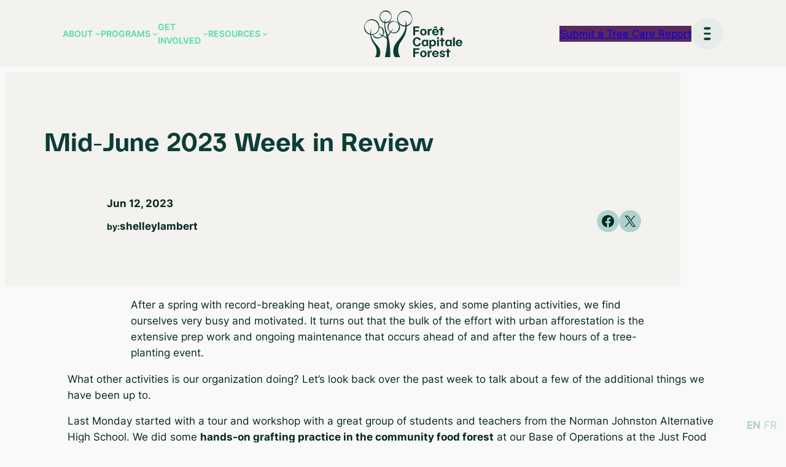

--- FILE ---
content_type: text/html; charset=UTF-8
request_url: https://foretcapitaleforest.ca/mid-june-2023-week-in-review/
body_size: 29316
content:
<!DOCTYPE html>
<html lang="en-US">
<head>
	<meta charset="UTF-8" />
	<meta name="viewport" content="width=device-width, initial-scale=1" />
<meta name='robots' content='index, follow, max-image-preview:large, max-snippet:-1, max-video-preview:-1' />

	<!-- This site is optimized with the Yoast SEO plugin v24.5 - https://yoast.com/wordpress/plugins/seo/ -->
	<link rel="canonical" href="https://foretcapitaleforest.ca/mid-june-2023-week-in-review/" />
	<meta property="og:locale" content="en_US" />
	<meta property="og:type" content="article" />
	<meta property="og:title" content="Mid-June 2023 Week in Review - capitalforest" />
	<meta property="og:description" content="After a spring with record-breaking heat, orange smoky skies, and some planting activities, we find ourselves very busy and motivated. It turns out that the bulk of the effort with urban afforestation is the extensive prep work and ongoing maintenance that occurs ahead of and after the few hours of a tree-planting event. What other [&hellip;]" />
	<meta property="og:url" content="https://foretcapitaleforest.ca/mid-june-2023-week-in-review/" />
	<meta property="og:site_name" content="capitalforest" />
	<meta property="article:publisher" content="https://www.facebook.com/foretcapitaleforest" />
	<meta property="article:published_time" content="2023-06-13T00:48:01+00:00" />
	<meta property="article:modified_time" content="2024-06-19T10:02:07+00:00" />
	<meta name="author" content="shelleylambert" />
	<meta name="twitter:card" content="summary_large_image" />
	<meta name="twitter:label1" content="Written by" />
	<meta name="twitter:data1" content="shelleylambert" />
	<meta name="twitter:label2" content="Est. reading time" />
	<meta name="twitter:data2" content="4 minutes" />
	<script type="application/ld+json" class="yoast-schema-graph">{"@context":"https://schema.org","@graph":[{"@type":"Article","@id":"https://foretcapitaleforest.ca/mid-june-2023-week-in-review/#article","isPartOf":{"@id":"https://foretcapitaleforest.ca/mid-june-2023-week-in-review/"},"author":{"name":"shelleylambert","@id":"https://foretcapitaleforest.ca/#/schema/person/118c913095bc1fc254f08f48a3f566f8"},"headline":"Mid-June 2023 Week in Review","datePublished":"2023-06-13T00:48:01+00:00","dateModified":"2024-06-19T10:02:07+00:00","mainEntityOfPage":{"@id":"https://foretcapitaleforest.ca/mid-june-2023-week-in-review/"},"wordCount":561,"commentCount":1,"publisher":{"@id":"https://foretcapitaleforest.ca/#organization"},"image":{"@id":"https://foretcapitaleforest.ca/mid-june-2023-week-in-review/#primaryimage"},"thumbnailUrl":"https://foretcapitaleforest.ca/wp-content/uploads/2023/06/malaiseSamples-1-rotated.jpg","keywords":["Biodiversity","Miyawaki","tree care","Trees","Urban Forests"],"articleSection":["News"],"inLanguage":"en-US","potentialAction":[{"@type":"CommentAction","name":"Comment","target":["https://foretcapitaleforest.ca/mid-june-2023-week-in-review/#respond"]}]},{"@type":"WebPage","@id":"https://foretcapitaleforest.ca/mid-june-2023-week-in-review/","url":"https://foretcapitaleforest.ca/mid-june-2023-week-in-review/","name":"Mid-June 2023 Week in Review - capitalforest","isPartOf":{"@id":"https://foretcapitaleforest.ca/#website"},"primaryImageOfPage":{"@id":"https://foretcapitaleforest.ca/mid-june-2023-week-in-review/#primaryimage"},"image":{"@id":"https://foretcapitaleforest.ca/mid-june-2023-week-in-review/#primaryimage"},"thumbnailUrl":"https://foretcapitaleforest.ca/wp-content/uploads/2023/06/malaiseSamples-1-rotated.jpg","datePublished":"2023-06-13T00:48:01+00:00","dateModified":"2024-06-19T10:02:07+00:00","breadcrumb":{"@id":"https://foretcapitaleforest.ca/mid-june-2023-week-in-review/#breadcrumb"},"inLanguage":"en-US","potentialAction":[{"@type":"ReadAction","target":["https://foretcapitaleforest.ca/mid-june-2023-week-in-review/"]}]},{"@type":"ImageObject","inLanguage":"en-US","@id":"https://foretcapitaleforest.ca/mid-june-2023-week-in-review/#primaryimage","url":"","contentUrl":""},{"@type":"BreadcrumbList","@id":"https://foretcapitaleforest.ca/mid-june-2023-week-in-review/#breadcrumb","itemListElement":[{"@type":"ListItem","position":1,"name":"Home","item":"https://foretcapitaleforest.ca/"},{"@type":"ListItem","position":2,"name":"Mid-June 2023 Week in Review"}]},{"@type":"WebSite","@id":"https://foretcapitaleforest.ca/#website","url":"https://foretcapitaleforest.ca/","name":"capitalforest","description":"","publisher":{"@id":"https://foretcapitaleforest.ca/#organization"},"potentialAction":[{"@type":"SearchAction","target":{"@type":"EntryPoint","urlTemplate":"https://foretcapitaleforest.ca/?s={search_term_string}"},"query-input":{"@type":"PropertyValueSpecification","valueRequired":true,"valueName":"search_term_string"}}],"inLanguage":"en-US"},{"@type":"Organization","@id":"https://foretcapitaleforest.ca/#organization","name":"foretcapitaleforest","url":"https://foretcapitaleforest.ca/","logo":{"@type":"ImageObject","inLanguage":"en-US","@id":"https://foretcapitaleforest.ca/#/schema/logo/image/","url":"https://foretcapitaleforest.ca/wp-content/uploads/2024/02/fcf_logo_g-1.svg","contentUrl":"https://foretcapitaleforest.ca/wp-content/uploads/2024/02/fcf_logo_g-1.svg","width":180,"height":85,"caption":"foretcapitaleforest"},"image":{"@id":"https://foretcapitaleforest.ca/#/schema/logo/image/"},"sameAs":["https://www.facebook.com/foretcapitaleforest","https://www.linkedin.com/company/99659220/","https://www.instagram.com/foretcapitaleforest/"]},{"@type":"Person","@id":"https://foretcapitaleforest.ca/#/schema/person/118c913095bc1fc254f08f48a3f566f8","name":"shelleylambert","image":{"@type":"ImageObject","inLanguage":"en-US","@id":"https://foretcapitaleforest.ca/#/schema/person/image/","url":"https://secure.gravatar.com/avatar/be16ec0fab86ddee899f4d48458f0d36b4112a0758ee859bf07c643262f72c9a?s=96&d=mm&r=g","contentUrl":"https://secure.gravatar.com/avatar/be16ec0fab86ddee899f4d48458f0d36b4112a0758ee859bf07c643262f72c9a?s=96&d=mm&r=g","caption":"shelleylambert"},"sameAs":["https://foretcapitaleforest.ca"],"url":"https://foretcapitaleforest.ca/author/shelleylambert/"}]}</script>
	<!-- / Yoast SEO plugin. -->


<title>Mid-June 2023 Week in Review - capitalforest</title>
<link rel='dns-prefetch' href='//www.googletagmanager.com' />
<link rel="alternate" type="application/rss+xml" title="capitalforest &raquo; Feed" href="https://foretcapitaleforest.ca/feed/" />
<link rel="alternate" type="application/rss+xml" title="capitalforest &raquo; Comments Feed" href="https://foretcapitaleforest.ca/comments/feed/" />
<link rel="alternate" type="application/rss+xml" title="capitalforest &raquo; Mid-June 2023 Week in Review Comments Feed" href="https://foretcapitaleforest.ca/mid-june-2023-week-in-review/feed/" />
<link rel="alternate" title="oEmbed (JSON)" type="application/json+oembed" href="https://foretcapitaleforest.ca/wp-json/oembed/1.0/embed?url=https%3A%2F%2Fforetcapitaleforest.ca%2Fmid-june-2023-week-in-review%2F" />
<link rel="alternate" title="oEmbed (XML)" type="text/xml+oembed" href="https://foretcapitaleforest.ca/wp-json/oembed/1.0/embed?url=https%3A%2F%2Fforetcapitaleforest.ca%2Fmid-june-2023-week-in-review%2F&#038;format=xml" />
<style id='wp-img-auto-sizes-contain-inline-css'>
img:is([sizes=auto i],[sizes^="auto," i]){contain-intrinsic-size:3000px 1500px}
/*# sourceURL=wp-img-auto-sizes-contain-inline-css */
</style>
<style id='wp-block-navigation-link-inline-css'>
.wp-block-navigation .wp-block-navigation-item__label{overflow-wrap:break-word}.wp-block-navigation .wp-block-navigation-item__description{display:none}.link-ui-tools{outline:1px solid #f0f0f0;padding:8px}.link-ui-block-inserter{padding-top:8px}.link-ui-block-inserter__back{margin-left:8px;text-transform:uppercase}

				.is-style-arrow-link .wp-block-navigation-item__label:after {
					content: "\2197";
					padding-inline-start: 0.25rem;
					vertical-align: middle;
					text-decoration: none;
					display: inline-block;
				}
/*# sourceURL=wp-block-navigation-link-inline-css */
</style>
<style id='block-visibility-screen-size-styles-inline-css'>
/* Large screens (desktops, 992px and up) */
@media ( min-width: 992px ) {
	.block-visibility-hide-large-screen {
		display: none !important;
	}
}

/* Medium screens (tablets, between 768px and 992px) */
@media ( min-width: 768px ) and ( max-width: 991.98px ) {
	.block-visibility-hide-medium-screen {
		display: none !important;
	}
}

/* Small screens (mobile devices, less than 768px) */
@media ( max-width: 767.98px ) {
	.block-visibility-hide-small-screen {
		display: none !important;
	}
}
/*# sourceURL=block-visibility-screen-size-styles-inline-css */
</style>
<link rel='stylesheet' id='wp-block-navigation-css' href='https://foretcapitaleforest.ca/wp-includes/blocks/navigation/style.min.css?ver=6.9' media='all' />
<style id='wp-block-site-logo-inline-css'>
.wp-block-site-logo{box-sizing:border-box;line-height:0}.wp-block-site-logo a{display:inline-block;line-height:0}.wp-block-site-logo.is-default-size img{height:auto;width:120px}.wp-block-site-logo img{height:auto;max-width:100%}.wp-block-site-logo a,.wp-block-site-logo img{border-radius:inherit}.wp-block-site-logo.aligncenter{margin-left:auto;margin-right:auto;text-align:center}:root :where(.wp-block-site-logo.is-style-rounded){border-radius:9999px}
/*# sourceURL=https://foretcapitaleforest.ca/wp-includes/blocks/site-logo/style.min.css */
</style>
<style id='wp-block-button-inline-css'>
.wp-block-button__link{align-content:center;box-sizing:border-box;cursor:pointer;display:inline-block;height:100%;text-align:center;word-break:break-word}.wp-block-button__link.aligncenter{text-align:center}.wp-block-button__link.alignright{text-align:right}:where(.wp-block-button__link){border-radius:9999px;box-shadow:none;padding:calc(.667em + 2px) calc(1.333em + 2px);text-decoration:none}.wp-block-button[style*=text-decoration] .wp-block-button__link{text-decoration:inherit}.wp-block-buttons>.wp-block-button.has-custom-width{max-width:none}.wp-block-buttons>.wp-block-button.has-custom-width .wp-block-button__link{width:100%}.wp-block-buttons>.wp-block-button.has-custom-font-size .wp-block-button__link{font-size:inherit}.wp-block-buttons>.wp-block-button.wp-block-button__width-25{width:calc(25% - var(--wp--style--block-gap, .5em)*.75)}.wp-block-buttons>.wp-block-button.wp-block-button__width-50{width:calc(50% - var(--wp--style--block-gap, .5em)*.5)}.wp-block-buttons>.wp-block-button.wp-block-button__width-75{width:calc(75% - var(--wp--style--block-gap, .5em)*.25)}.wp-block-buttons>.wp-block-button.wp-block-button__width-100{flex-basis:100%;width:100%}.wp-block-buttons.is-vertical>.wp-block-button.wp-block-button__width-25{width:25%}.wp-block-buttons.is-vertical>.wp-block-button.wp-block-button__width-50{width:50%}.wp-block-buttons.is-vertical>.wp-block-button.wp-block-button__width-75{width:75%}.wp-block-button.is-style-squared,.wp-block-button__link.wp-block-button.is-style-squared{border-radius:0}.wp-block-button.no-border-radius,.wp-block-button__link.no-border-radius{border-radius:0!important}:root :where(.wp-block-button .wp-block-button__link.is-style-outline),:root :where(.wp-block-button.is-style-outline>.wp-block-button__link){border:2px solid;padding:.667em 1.333em}:root :where(.wp-block-button .wp-block-button__link.is-style-outline:not(.has-text-color)),:root :where(.wp-block-button.is-style-outline>.wp-block-button__link:not(.has-text-color)){color:currentColor}:root :where(.wp-block-button .wp-block-button__link.is-style-outline:not(.has-background)),:root :where(.wp-block-button.is-style-outline>.wp-block-button__link:not(.has-background)){background-color:initial;background-image:none}
/*# sourceURL=https://foretcapitaleforest.ca/wp-includes/blocks/button/style.min.css */
</style>
<style id='foretcapitaleforest-button-style-outline-inline-css'>
.wp-block-button.is-style-outline
	> .wp-block-button__link:not(.has-text-color, .has-background):hover {
	background-color: var(--wp--preset--color--dark-green, var(--wp--preset--color--contrast, transparent));
	color: var(--wp--preset--color--base);
	border-color: var(--wp--preset--color--dark-green, var(--wp--preset--color--contrast, currentColor));
}

/*# sourceURL=https://foretcapitaleforest.ca/wp-content/themes/foretcapitaleforest/assets/css/button-outline.css */
</style>
<style id='wp-block-buttons-inline-css'>
.wp-block-buttons{box-sizing:border-box}.wp-block-buttons.is-vertical{flex-direction:column}.wp-block-buttons.is-vertical>.wp-block-button:last-child{margin-bottom:0}.wp-block-buttons>.wp-block-button{display:inline-block;margin:0}.wp-block-buttons.is-content-justification-left{justify-content:flex-start}.wp-block-buttons.is-content-justification-left.is-vertical{align-items:flex-start}.wp-block-buttons.is-content-justification-center{justify-content:center}.wp-block-buttons.is-content-justification-center.is-vertical{align-items:center}.wp-block-buttons.is-content-justification-right{justify-content:flex-end}.wp-block-buttons.is-content-justification-right.is-vertical{align-items:flex-end}.wp-block-buttons.is-content-justification-space-between{justify-content:space-between}.wp-block-buttons.aligncenter{text-align:center}.wp-block-buttons:not(.is-content-justification-space-between,.is-content-justification-right,.is-content-justification-left,.is-content-justification-center) .wp-block-button.aligncenter{margin-left:auto;margin-right:auto;width:100%}.wp-block-buttons[style*=text-decoration] .wp-block-button,.wp-block-buttons[style*=text-decoration] .wp-block-button__link{text-decoration:inherit}.wp-block-buttons.has-custom-font-size .wp-block-button__link{font-size:inherit}.wp-block-buttons .wp-block-button__link{width:100%}.wp-block-button.aligncenter{text-align:center}
/*# sourceURL=https://foretcapitaleforest.ca/wp-includes/blocks/buttons/style.min.css */
</style>
<style id='wp-block-social-links-inline-css'>
.wp-block-social-links{background:none;box-sizing:border-box;margin-left:0;padding-left:0;padding-right:0;text-indent:0}.wp-block-social-links .wp-social-link a,.wp-block-social-links .wp-social-link a:hover{border-bottom:0;box-shadow:none;text-decoration:none}.wp-block-social-links .wp-social-link svg{height:1em;width:1em}.wp-block-social-links .wp-social-link span:not(.screen-reader-text){font-size:.65em;margin-left:.5em;margin-right:.5em}.wp-block-social-links.has-small-icon-size{font-size:16px}.wp-block-social-links,.wp-block-social-links.has-normal-icon-size{font-size:24px}.wp-block-social-links.has-large-icon-size{font-size:36px}.wp-block-social-links.has-huge-icon-size{font-size:48px}.wp-block-social-links.aligncenter{display:flex;justify-content:center}.wp-block-social-links.alignright{justify-content:flex-end}.wp-block-social-link{border-radius:9999px;display:block}@media not (prefers-reduced-motion){.wp-block-social-link{transition:transform .1s ease}}.wp-block-social-link{height:auto}.wp-block-social-link a{align-items:center;display:flex;line-height:0}.wp-block-social-link:hover{transform:scale(1.1)}.wp-block-social-links .wp-block-social-link.wp-social-link{display:inline-block;margin:0;padding:0}.wp-block-social-links .wp-block-social-link.wp-social-link .wp-block-social-link-anchor,.wp-block-social-links .wp-block-social-link.wp-social-link .wp-block-social-link-anchor svg,.wp-block-social-links .wp-block-social-link.wp-social-link .wp-block-social-link-anchor:active,.wp-block-social-links .wp-block-social-link.wp-social-link .wp-block-social-link-anchor:hover,.wp-block-social-links .wp-block-social-link.wp-social-link .wp-block-social-link-anchor:visited{color:currentColor;fill:currentColor}:where(.wp-block-social-links:not(.is-style-logos-only)) .wp-social-link{background-color:#f0f0f0;color:#444}:where(.wp-block-social-links:not(.is-style-logos-only)) .wp-social-link-amazon{background-color:#f90;color:#fff}:where(.wp-block-social-links:not(.is-style-logos-only)) .wp-social-link-bandcamp{background-color:#1ea0c3;color:#fff}:where(.wp-block-social-links:not(.is-style-logos-only)) .wp-social-link-behance{background-color:#0757fe;color:#fff}:where(.wp-block-social-links:not(.is-style-logos-only)) .wp-social-link-bluesky{background-color:#0a7aff;color:#fff}:where(.wp-block-social-links:not(.is-style-logos-only)) .wp-social-link-codepen{background-color:#1e1f26;color:#fff}:where(.wp-block-social-links:not(.is-style-logos-only)) .wp-social-link-deviantart{background-color:#02e49b;color:#fff}:where(.wp-block-social-links:not(.is-style-logos-only)) .wp-social-link-discord{background-color:#5865f2;color:#fff}:where(.wp-block-social-links:not(.is-style-logos-only)) .wp-social-link-dribbble{background-color:#e94c89;color:#fff}:where(.wp-block-social-links:not(.is-style-logos-only)) .wp-social-link-dropbox{background-color:#4280ff;color:#fff}:where(.wp-block-social-links:not(.is-style-logos-only)) .wp-social-link-etsy{background-color:#f45800;color:#fff}:where(.wp-block-social-links:not(.is-style-logos-only)) .wp-social-link-facebook{background-color:#0866ff;color:#fff}:where(.wp-block-social-links:not(.is-style-logos-only)) .wp-social-link-fivehundredpx{background-color:#000;color:#fff}:where(.wp-block-social-links:not(.is-style-logos-only)) .wp-social-link-flickr{background-color:#0461dd;color:#fff}:where(.wp-block-social-links:not(.is-style-logos-only)) .wp-social-link-foursquare{background-color:#e65678;color:#fff}:where(.wp-block-social-links:not(.is-style-logos-only)) .wp-social-link-github{background-color:#24292d;color:#fff}:where(.wp-block-social-links:not(.is-style-logos-only)) .wp-social-link-goodreads{background-color:#eceadd;color:#382110}:where(.wp-block-social-links:not(.is-style-logos-only)) .wp-social-link-google{background-color:#ea4434;color:#fff}:where(.wp-block-social-links:not(.is-style-logos-only)) .wp-social-link-gravatar{background-color:#1d4fc4;color:#fff}:where(.wp-block-social-links:not(.is-style-logos-only)) .wp-social-link-instagram{background-color:#f00075;color:#fff}:where(.wp-block-social-links:not(.is-style-logos-only)) .wp-social-link-lastfm{background-color:#e21b24;color:#fff}:where(.wp-block-social-links:not(.is-style-logos-only)) .wp-social-link-linkedin{background-color:#0d66c2;color:#fff}:where(.wp-block-social-links:not(.is-style-logos-only)) .wp-social-link-mastodon{background-color:#3288d4;color:#fff}:where(.wp-block-social-links:not(.is-style-logos-only)) .wp-social-link-medium{background-color:#000;color:#fff}:where(.wp-block-social-links:not(.is-style-logos-only)) .wp-social-link-meetup{background-color:#f6405f;color:#fff}:where(.wp-block-social-links:not(.is-style-logos-only)) .wp-social-link-patreon{background-color:#000;color:#fff}:where(.wp-block-social-links:not(.is-style-logos-only)) .wp-social-link-pinterest{background-color:#e60122;color:#fff}:where(.wp-block-social-links:not(.is-style-logos-only)) .wp-social-link-pocket{background-color:#ef4155;color:#fff}:where(.wp-block-social-links:not(.is-style-logos-only)) .wp-social-link-reddit{background-color:#ff4500;color:#fff}:where(.wp-block-social-links:not(.is-style-logos-only)) .wp-social-link-skype{background-color:#0478d7;color:#fff}:where(.wp-block-social-links:not(.is-style-logos-only)) .wp-social-link-snapchat{background-color:#fefc00;color:#fff;stroke:#000}:where(.wp-block-social-links:not(.is-style-logos-only)) .wp-social-link-soundcloud{background-color:#ff5600;color:#fff}:where(.wp-block-social-links:not(.is-style-logos-only)) .wp-social-link-spotify{background-color:#1bd760;color:#fff}:where(.wp-block-social-links:not(.is-style-logos-only)) .wp-social-link-telegram{background-color:#2aabee;color:#fff}:where(.wp-block-social-links:not(.is-style-logos-only)) .wp-social-link-threads{background-color:#000;color:#fff}:where(.wp-block-social-links:not(.is-style-logos-only)) .wp-social-link-tiktok{background-color:#000;color:#fff}:where(.wp-block-social-links:not(.is-style-logos-only)) .wp-social-link-tumblr{background-color:#011835;color:#fff}:where(.wp-block-social-links:not(.is-style-logos-only)) .wp-social-link-twitch{background-color:#6440a4;color:#fff}:where(.wp-block-social-links:not(.is-style-logos-only)) .wp-social-link-twitter{background-color:#1da1f2;color:#fff}:where(.wp-block-social-links:not(.is-style-logos-only)) .wp-social-link-vimeo{background-color:#1eb7ea;color:#fff}:where(.wp-block-social-links:not(.is-style-logos-only)) .wp-social-link-vk{background-color:#4680c2;color:#fff}:where(.wp-block-social-links:not(.is-style-logos-only)) .wp-social-link-wordpress{background-color:#3499cd;color:#fff}:where(.wp-block-social-links:not(.is-style-logos-only)) .wp-social-link-whatsapp{background-color:#25d366;color:#fff}:where(.wp-block-social-links:not(.is-style-logos-only)) .wp-social-link-x{background-color:#000;color:#fff}:where(.wp-block-social-links:not(.is-style-logos-only)) .wp-social-link-yelp{background-color:#d32422;color:#fff}:where(.wp-block-social-links:not(.is-style-logos-only)) .wp-social-link-youtube{background-color:red;color:#fff}:where(.wp-block-social-links.is-style-logos-only) .wp-social-link{background:none}:where(.wp-block-social-links.is-style-logos-only) .wp-social-link svg{height:1.25em;width:1.25em}:where(.wp-block-social-links.is-style-logos-only) .wp-social-link-amazon{color:#f90}:where(.wp-block-social-links.is-style-logos-only) .wp-social-link-bandcamp{color:#1ea0c3}:where(.wp-block-social-links.is-style-logos-only) .wp-social-link-behance{color:#0757fe}:where(.wp-block-social-links.is-style-logos-only) .wp-social-link-bluesky{color:#0a7aff}:where(.wp-block-social-links.is-style-logos-only) .wp-social-link-codepen{color:#1e1f26}:where(.wp-block-social-links.is-style-logos-only) .wp-social-link-deviantart{color:#02e49b}:where(.wp-block-social-links.is-style-logos-only) .wp-social-link-discord{color:#5865f2}:where(.wp-block-social-links.is-style-logos-only) .wp-social-link-dribbble{color:#e94c89}:where(.wp-block-social-links.is-style-logos-only) .wp-social-link-dropbox{color:#4280ff}:where(.wp-block-social-links.is-style-logos-only) .wp-social-link-etsy{color:#f45800}:where(.wp-block-social-links.is-style-logos-only) .wp-social-link-facebook{color:#0866ff}:where(.wp-block-social-links.is-style-logos-only) .wp-social-link-fivehundredpx{color:#000}:where(.wp-block-social-links.is-style-logos-only) .wp-social-link-flickr{color:#0461dd}:where(.wp-block-social-links.is-style-logos-only) .wp-social-link-foursquare{color:#e65678}:where(.wp-block-social-links.is-style-logos-only) .wp-social-link-github{color:#24292d}:where(.wp-block-social-links.is-style-logos-only) .wp-social-link-goodreads{color:#382110}:where(.wp-block-social-links.is-style-logos-only) .wp-social-link-google{color:#ea4434}:where(.wp-block-social-links.is-style-logos-only) .wp-social-link-gravatar{color:#1d4fc4}:where(.wp-block-social-links.is-style-logos-only) .wp-social-link-instagram{color:#f00075}:where(.wp-block-social-links.is-style-logos-only) .wp-social-link-lastfm{color:#e21b24}:where(.wp-block-social-links.is-style-logos-only) .wp-social-link-linkedin{color:#0d66c2}:where(.wp-block-social-links.is-style-logos-only) .wp-social-link-mastodon{color:#3288d4}:where(.wp-block-social-links.is-style-logos-only) .wp-social-link-medium{color:#000}:where(.wp-block-social-links.is-style-logos-only) .wp-social-link-meetup{color:#f6405f}:where(.wp-block-social-links.is-style-logos-only) .wp-social-link-patreon{color:#000}:where(.wp-block-social-links.is-style-logos-only) .wp-social-link-pinterest{color:#e60122}:where(.wp-block-social-links.is-style-logos-only) .wp-social-link-pocket{color:#ef4155}:where(.wp-block-social-links.is-style-logos-only) .wp-social-link-reddit{color:#ff4500}:where(.wp-block-social-links.is-style-logos-only) .wp-social-link-skype{color:#0478d7}:where(.wp-block-social-links.is-style-logos-only) .wp-social-link-snapchat{color:#fff;stroke:#000}:where(.wp-block-social-links.is-style-logos-only) .wp-social-link-soundcloud{color:#ff5600}:where(.wp-block-social-links.is-style-logos-only) .wp-social-link-spotify{color:#1bd760}:where(.wp-block-social-links.is-style-logos-only) .wp-social-link-telegram{color:#2aabee}:where(.wp-block-social-links.is-style-logos-only) .wp-social-link-threads{color:#000}:where(.wp-block-social-links.is-style-logos-only) .wp-social-link-tiktok{color:#000}:where(.wp-block-social-links.is-style-logos-only) .wp-social-link-tumblr{color:#011835}:where(.wp-block-social-links.is-style-logos-only) .wp-social-link-twitch{color:#6440a4}:where(.wp-block-social-links.is-style-logos-only) .wp-social-link-twitter{color:#1da1f2}:where(.wp-block-social-links.is-style-logos-only) .wp-social-link-vimeo{color:#1eb7ea}:where(.wp-block-social-links.is-style-logos-only) .wp-social-link-vk{color:#4680c2}:where(.wp-block-social-links.is-style-logos-only) .wp-social-link-whatsapp{color:#25d366}:where(.wp-block-social-links.is-style-logos-only) .wp-social-link-wordpress{color:#3499cd}:where(.wp-block-social-links.is-style-logos-only) .wp-social-link-x{color:#000}:where(.wp-block-social-links.is-style-logos-only) .wp-social-link-yelp{color:#d32422}:where(.wp-block-social-links.is-style-logos-only) .wp-social-link-youtube{color:red}.wp-block-social-links.is-style-pill-shape .wp-social-link{width:auto}:root :where(.wp-block-social-links .wp-social-link a){padding:.25em}:root :where(.wp-block-social-links.is-style-logos-only .wp-social-link a){padding:0}:root :where(.wp-block-social-links.is-style-pill-shape .wp-social-link a){padding-left:.6666666667em;padding-right:.6666666667em}.wp-block-social-links:not(.has-icon-color):not(.has-icon-background-color) .wp-social-link-snapchat .wp-block-social-link-label{color:#000}
/*# sourceURL=https://foretcapitaleforest.ca/wp-includes/blocks/social-links/style.min.css */
</style>
<style id='wp-block-group-inline-css'>
.wp-block-group{box-sizing:border-box}:where(.wp-block-group.wp-block-group-is-layout-constrained){position:relative}
/*# sourceURL=https://foretcapitaleforest.ca/wp-includes/blocks/group/style.min.css */
</style>
<style id='wp-block-post-title-inline-css'>
.wp-block-post-title{box-sizing:border-box;word-break:break-word}.wp-block-post-title :where(a){display:inline-block;font-family:inherit;font-size:inherit;font-style:inherit;font-weight:inherit;letter-spacing:inherit;line-height:inherit;text-decoration:inherit}
/*# sourceURL=https://foretcapitaleforest.ca/wp-includes/blocks/post-title/style.min.css */
</style>
<style id='wp-block-spacer-inline-css'>
.wp-block-spacer{clear:both}
/*# sourceURL=https://foretcapitaleforest.ca/wp-includes/blocks/spacer/style.min.css */
</style>
<style id='wp-block-post-date-inline-css'>
.wp-block-post-date{box-sizing:border-box}
/*# sourceURL=https://foretcapitaleforest.ca/wp-includes/blocks/post-date/style.min.css */
</style>
<style id='wp-block-paragraph-inline-css'>
.is-small-text{font-size:.875em}.is-regular-text{font-size:1em}.is-large-text{font-size:2.25em}.is-larger-text{font-size:3em}.has-drop-cap:not(:focus):first-letter{float:left;font-size:8.4em;font-style:normal;font-weight:100;line-height:.68;margin:.05em .1em 0 0;text-transform:uppercase}body.rtl .has-drop-cap:not(:focus):first-letter{float:none;margin-left:.1em}p.has-drop-cap.has-background{overflow:hidden}:root :where(p.has-background){padding:1.25em 2.375em}:where(p.has-text-color:not(.has-link-color)) a{color:inherit}p.has-text-align-left[style*="writing-mode:vertical-lr"],p.has-text-align-right[style*="writing-mode:vertical-rl"]{rotate:180deg}
/*# sourceURL=https://foretcapitaleforest.ca/wp-includes/blocks/paragraph/style.min.css */
</style>
<style id='wp-block-post-author-name-inline-css'>
.wp-block-post-author-name{box-sizing:border-box}
/*# sourceURL=https://foretcapitaleforest.ca/wp-includes/blocks/post-author-name/style.min.css */
</style>
<style id='outermost-social-sharing-style-inline-css'>
.wp-block-outermost-social-sharing{align-items:flex-start;background:none;box-sizing:border-box;margin-left:0;padding-left:0;padding-right:0;text-indent:0}.wp-block-outermost-social-sharing .outermost-social-sharing-link a,.wp-block-outermost-social-sharing .outermost-social-sharing-link a:hover{border-bottom:0;box-shadow:none;text-decoration:none}.wp-block-outermost-social-sharing .outermost-social-sharing-link a{padding:.25em}.wp-block-outermost-social-sharing .outermost-social-sharing-link svg{height:1em;width:1em}.wp-block-outermost-social-sharing .outermost-social-sharing-link span:not(.screen-reader-text){font-size:.65em;margin-left:.5em;margin-right:.5em}.wp-block-outermost-social-sharing.has-small-icon-size{font-size:16px}.wp-block-outermost-social-sharing,.wp-block-outermost-social-sharing.has-normal-icon-size{font-size:24px}.wp-block-outermost-social-sharing.has-large-icon-size{font-size:36px}.wp-block-outermost-social-sharing.has-huge-icon-size{font-size:48px}.wp-block-outermost-social-sharing.aligncenter{display:flex;justify-content:center}.wp-block-outermost-social-sharing.alignright{justify-content:flex-end}.wp-block-outermost-social-sharing-link{border-radius:9999px;display:block;height:auto;transition:transform .1s ease}.wp-block-outermost-social-sharing-link a{align-items:center;display:flex;line-height:0;transition:transform .1s ease}.wp-block-outermost-social-sharing-link:hover{transform:scale(1.1)}.wp-block-outermost-social-sharing .wp-block-outermost-social-sharing-link .wp-block-outermost-social-sharing-link-anchor,.wp-block-outermost-social-sharing .wp-block-outermost-social-sharing-link .wp-block-outermost-social-sharing-link-anchor svg,.wp-block-outermost-social-sharing .wp-block-outermost-social-sharing-link .wp-block-outermost-social-sharing-link-anchor:active,.wp-block-outermost-social-sharing .wp-block-outermost-social-sharing-link .wp-block-outermost-social-sharing-link-anchor:hover,.wp-block-outermost-social-sharing .wp-block-outermost-social-sharing-link .wp-block-outermost-social-sharing-link-anchor:visited{color:currentColor;fill:currentColor}.wp-block-outermost-social-sharing:not(.is-style-logos-only) .outermost-social-sharing-link{background-color:#f0f0f0;color:#444}.wp-block-outermost-social-sharing:not(.is-style-logos-only) .outermost-social-sharing-link-bluesky{background-color:#1083fe;color:#fff}.wp-block-outermost-social-sharing:not(.is-style-logos-only) .outermost-social-sharing-link-facebook{background-color:#1877f2;color:#fff}.wp-block-outermost-social-sharing:not(.is-style-logos-only) .outermost-social-sharing-link-flipboard{background-color:#e12828;color:#fff}.wp-block-outermost-social-sharing:not(.is-style-logos-only) .outermost-social-sharing-link-line{background-color:#06c755;color:#fff}.wp-block-outermost-social-sharing:not(.is-style-logos-only) .outermost-social-sharing-link-linkedin{background-color:#0a66c2;color:#fff}.wp-block-outermost-social-sharing:not(.is-style-logos-only) .outermost-social-sharing-link-pinterest{background-color:#bd081c;color:#fff}.wp-block-outermost-social-sharing:not(.is-style-logos-only) .outermost-social-sharing-link-pocket{background-color:#ef4056;color:#fff}.wp-block-outermost-social-sharing:not(.is-style-logos-only) .outermost-social-sharing-link-reddit{background-color:#ff4500;color:#fff}.wp-block-outermost-social-sharing:not(.is-style-logos-only) .outermost-social-sharing-link-skype{background-color:#0078ca;color:#fff}.wp-block-outermost-social-sharing:not(.is-style-logos-only) .outermost-social-sharing-link-telegram{background-color:#229ed9;color:#fff}.wp-block-outermost-social-sharing:not(.is-style-logos-only) .outermost-social-sharing-link-threads{background-color:#000;color:#fff}.wp-block-outermost-social-sharing:not(.is-style-logos-only) .outermost-social-sharing-link-tumblr{background-color:#011935;color:#fff}.wp-block-outermost-social-sharing:not(.is-style-logos-only) .outermost-social-sharing-link-viber{background-color:#665ca7;color:#fff}.wp-block-outermost-social-sharing:not(.is-style-logos-only) .outermost-social-sharing-link-whatsapp{background-color:#25d366;color:#fff}.wp-block-outermost-social-sharing:not(.is-style-logos-only) .outermost-social-sharing-link-x{background-color:#000;color:#fff}.wp-block-outermost-social-sharing.is-style-logos-only .outermost-social-sharing-link{background:none}.wp-block-outermost-social-sharing.is-style-logos-only .outermost-social-sharing-link a{padding:0}.wp-block-outermost-social-sharing.is-style-logos-only .outermost-social-sharing-link svg{height:1.25em;width:1.25em}.wp-block-outermost-social-sharing.is-style-logos-only .outermost-social-sharing-link{color:#444}.wp-block-outermost-social-sharing.is-style-logos-only .outermost-social-sharing-link-bluesky{color:#1083fe}.wp-block-outermost-social-sharing.is-style-logos-only .outermost-social-sharing-link-facebook{color:#1877f2}.wp-block-outermost-social-sharing.is-style-logos-only .outermost-social-sharing-link-flipboard{color:#e12828}.wp-block-outermost-social-sharing.is-style-logos-only .outermost-social-sharing-link-line{color:#06c755}.wp-block-outermost-social-sharing.is-style-logos-only .outermost-social-sharing-link-linkedin{color:#0a66c2}.wp-block-outermost-social-sharing.is-style-logos-only .outermost-social-sharing-link-pinterest{color:#bd081c}.wp-block-outermost-social-sharing.is-style-logos-only .outermost-social-sharing-link-pocket{color:#ef4056}.wp-block-outermost-social-sharing.is-style-logos-only .outermost-social-sharing-link-reddit{color:#ff4500}.wp-block-outermost-social-sharing.is-style-logos-only .outermost-social-sharing-link-skype{color:#0078ca}.wp-block-outermost-social-sharing.is-style-logos-only .outermost-social-sharing-link-telegram{color:#229ed9}.wp-block-outermost-social-sharing.is-style-logos-only .outermost-social-sharing-link-threads{color:#000}.wp-block-outermost-social-sharing.is-style-logos-only .outermost-social-sharing-link-tumblr{color:#011935}.wp-block-outermost-social-sharing.is-style-logos-only .outermost-social-sharing-link-twitter{color:#1da1f2}.wp-block-outermost-social-sharing.is-style-logos-only .outermost-social-sharing-link-viber{color:#665ca7}.wp-block-outermost-social-sharing.is-style-logos-only .outermost-social-sharing-link-whatsapp{color:#25d366}.wp-block-outermost-social-sharing.is-style-logos-only .outermost-social-sharing-link-x{color:#000}.wp-block-outermost-social-sharing.is-style-pill-shape .outermost-social-sharing-link{width:auto}.wp-block-outermost-social-sharing.is-style-pill-shape .outermost-social-sharing-link a{padding-left:.6666666667em;padding-right:.6666666667em}.wp-block-post-template.is-flex-container .wp-block-outermost-social-sharing li{width:auto}

/*# sourceURL=https://foretcapitaleforest.ca/wp-content/plugins/social-sharing-block/build/social-sharing/style-index.css */
</style>
<style id='wp-block-media-text-inline-css'>
.wp-block-media-text{box-sizing:border-box;
  /*!rtl:begin:ignore*/direction:ltr;
  /*!rtl:end:ignore*/display:grid;grid-template-columns:50% 1fr;grid-template-rows:auto}.wp-block-media-text.has-media-on-the-right{grid-template-columns:1fr 50%}.wp-block-media-text.is-vertically-aligned-top>.wp-block-media-text__content,.wp-block-media-text.is-vertically-aligned-top>.wp-block-media-text__media{align-self:start}.wp-block-media-text.is-vertically-aligned-center>.wp-block-media-text__content,.wp-block-media-text.is-vertically-aligned-center>.wp-block-media-text__media,.wp-block-media-text>.wp-block-media-text__content,.wp-block-media-text>.wp-block-media-text__media{align-self:center}.wp-block-media-text.is-vertically-aligned-bottom>.wp-block-media-text__content,.wp-block-media-text.is-vertically-aligned-bottom>.wp-block-media-text__media{align-self:end}.wp-block-media-text>.wp-block-media-text__media{
  /*!rtl:begin:ignore*/grid-column:1;grid-row:1;
  /*!rtl:end:ignore*/margin:0}.wp-block-media-text>.wp-block-media-text__content{direction:ltr;
  /*!rtl:begin:ignore*/grid-column:2;grid-row:1;
  /*!rtl:end:ignore*/padding:0 8%;word-break:break-word}.wp-block-media-text.has-media-on-the-right>.wp-block-media-text__media{
  /*!rtl:begin:ignore*/grid-column:2;grid-row:1
  /*!rtl:end:ignore*/}.wp-block-media-text.has-media-on-the-right>.wp-block-media-text__content{
  /*!rtl:begin:ignore*/grid-column:1;grid-row:1
  /*!rtl:end:ignore*/}.wp-block-media-text__media a{display:block}.wp-block-media-text__media img,.wp-block-media-text__media video{height:auto;max-width:unset;vertical-align:middle;width:100%}.wp-block-media-text.is-image-fill>.wp-block-media-text__media{background-size:cover;height:100%;min-height:250px}.wp-block-media-text.is-image-fill>.wp-block-media-text__media>a{display:block;height:100%}.wp-block-media-text.is-image-fill>.wp-block-media-text__media img{height:1px;margin:-1px;overflow:hidden;padding:0;position:absolute;width:1px;clip:rect(0,0,0,0);border:0}.wp-block-media-text.is-image-fill-element>.wp-block-media-text__media{height:100%;min-height:250px}.wp-block-media-text.is-image-fill-element>.wp-block-media-text__media>a{display:block;height:100%}.wp-block-media-text.is-image-fill-element>.wp-block-media-text__media img{height:100%;object-fit:cover;width:100%}@media (max-width:600px){.wp-block-media-text.is-stacked-on-mobile{grid-template-columns:100%!important}.wp-block-media-text.is-stacked-on-mobile>.wp-block-media-text__media{grid-column:1;grid-row:1}.wp-block-media-text.is-stacked-on-mobile>.wp-block-media-text__content{grid-column:1;grid-row:2}}
/*# sourceURL=https://foretcapitaleforest.ca/wp-includes/blocks/media-text/style.min.css */
</style>
<style id='wp-block-post-content-inline-css'>
.wp-block-post-content{display:flow-root}
/*# sourceURL=https://foretcapitaleforest.ca/wp-includes/blocks/post-content/style.min.css */
</style>
<style id='wp-block-heading-inline-css'>
h1:where(.wp-block-heading).has-background,h2:where(.wp-block-heading).has-background,h3:where(.wp-block-heading).has-background,h4:where(.wp-block-heading).has-background,h5:where(.wp-block-heading).has-background,h6:where(.wp-block-heading).has-background{padding:1.25em 2.375em}h1.has-text-align-left[style*=writing-mode]:where([style*=vertical-lr]),h1.has-text-align-right[style*=writing-mode]:where([style*=vertical-rl]),h2.has-text-align-left[style*=writing-mode]:where([style*=vertical-lr]),h2.has-text-align-right[style*=writing-mode]:where([style*=vertical-rl]),h3.has-text-align-left[style*=writing-mode]:where([style*=vertical-lr]),h3.has-text-align-right[style*=writing-mode]:where([style*=vertical-rl]),h4.has-text-align-left[style*=writing-mode]:where([style*=vertical-lr]),h4.has-text-align-right[style*=writing-mode]:where([style*=vertical-rl]),h5.has-text-align-left[style*=writing-mode]:where([style*=vertical-lr]),h5.has-text-align-right[style*=writing-mode]:where([style*=vertical-rl]),h6.has-text-align-left[style*=writing-mode]:where([style*=vertical-lr]),h6.has-text-align-right[style*=writing-mode]:where([style*=vertical-rl]){rotate:180deg}

				.is-style-asterisk:before {
					content: '';
					width: 2rem;
					height: 3rem;
					background: var(--wp--preset--color--dark-green, currentColor);
					clip-path: path('M7.406 29.564a9.6 9.6 0 0 1-5.864-8.848v-8.175H0V6.927l.216-.237A7.4 7.4 0 0 1 2.7 5.134a16.336 16.336 0 0 1 3.315-.98 26.224 26.224 0 0 1 4.558-.434L12.144 0l1.528.644-1.307 3.1a26.008 26.008 0 0 1 3.721.41 17.359 17.359 0 0 1 3.382.977 8.084 8.084 0 0 1 2.582 1.534l.239.24v5.635h-1.541v8.176a9.608 9.608 0 0 1-13.342 8.848ZM3.2 20.716a7.945 7.945 0 1 0 15.89 0v-8.175H3.2ZM1.658 7.619v3.262h18.973V7.637a8.394 8.394 0 0 0-1.843-.995 15.882 15.882 0 0 0-3.05-.868 25.06 25.06 0 0 0-4.061-.393l-.477-.006h-.16C5.031 5.374 2.4 7.027 1.658 7.619Z');
					display: block;
				}

				/* Hide the asterisk if the heading has no content, to avoid using empty headings to display the asterisk only, which is an A11Y issue */
				.is-style-asterisk:empty:before {
					content: none;
				}

				.is-style-asterisk:-moz-only-whitespace:before {
					content: none;
				}

				.is-style-asterisk.has-text-align-center:before {
					margin: 0 auto;
				}

				.is-style-asterisk.has-text-align-right:before {
					margin-left: auto;
				}

				.rtl .is-style-asterisk.has-text-align-left:before {
					margin-right: auto;
				}
/*# sourceURL=wp-block-heading-inline-css */
</style>
<style id='wp-block-post-featured-image-inline-css'>
.wp-block-post-featured-image{margin-left:0;margin-right:0}.wp-block-post-featured-image a{display:block;height:100%}.wp-block-post-featured-image :where(img){box-sizing:border-box;height:auto;max-width:100%;vertical-align:bottom;width:100%}.wp-block-post-featured-image.alignfull img,.wp-block-post-featured-image.alignwide img{width:100%}.wp-block-post-featured-image .wp-block-post-featured-image__overlay.has-background-dim{background-color:#000;inset:0;position:absolute}.wp-block-post-featured-image{position:relative}.wp-block-post-featured-image .wp-block-post-featured-image__overlay.has-background-gradient{background-color:initial}.wp-block-post-featured-image .wp-block-post-featured-image__overlay.has-background-dim-0{opacity:0}.wp-block-post-featured-image .wp-block-post-featured-image__overlay.has-background-dim-10{opacity:.1}.wp-block-post-featured-image .wp-block-post-featured-image__overlay.has-background-dim-20{opacity:.2}.wp-block-post-featured-image .wp-block-post-featured-image__overlay.has-background-dim-30{opacity:.3}.wp-block-post-featured-image .wp-block-post-featured-image__overlay.has-background-dim-40{opacity:.4}.wp-block-post-featured-image .wp-block-post-featured-image__overlay.has-background-dim-50{opacity:.5}.wp-block-post-featured-image .wp-block-post-featured-image__overlay.has-background-dim-60{opacity:.6}.wp-block-post-featured-image .wp-block-post-featured-image__overlay.has-background-dim-70{opacity:.7}.wp-block-post-featured-image .wp-block-post-featured-image__overlay.has-background-dim-80{opacity:.8}.wp-block-post-featured-image .wp-block-post-featured-image__overlay.has-background-dim-90{opacity:.9}.wp-block-post-featured-image .wp-block-post-featured-image__overlay.has-background-dim-100{opacity:1}.wp-block-post-featured-image:where(.alignleft,.alignright){width:100%}
/*# sourceURL=https://foretcapitaleforest.ca/wp-includes/blocks/post-featured-image/style.min.css */
</style>
<style id='wp-block-post-terms-inline-css'>
.wp-block-post-terms{box-sizing:border-box}.wp-block-post-terms .wp-block-post-terms__separator{white-space:pre-wrap}

				.is-style-pill a,
				.is-style-pill span:not([class], [data-rich-text-placeholder]) {
					display: inline-block;
					background-color: var(--wp--preset--color--wheat);
					padding: 0.2rem 0.875rem;
					border-radius: var(--wp--preset--spacing--10);
					font-family: var(--wp--preset--font-family--rondoy-bold);
				}

				.is-style-pill a:hover {
					background-color: var(--wp--preset--color--isabelline);
					text-decoration: none !important;
				}
/*# sourceURL=wp-block-post-terms-inline-css */
</style>
<style id='wp-block-columns-inline-css'>
.wp-block-columns{box-sizing:border-box;display:flex;flex-wrap:wrap!important}@media (min-width:782px){.wp-block-columns{flex-wrap:nowrap!important}}.wp-block-columns{align-items:normal!important}.wp-block-columns.are-vertically-aligned-top{align-items:flex-start}.wp-block-columns.are-vertically-aligned-center{align-items:center}.wp-block-columns.are-vertically-aligned-bottom{align-items:flex-end}@media (max-width:781px){.wp-block-columns:not(.is-not-stacked-on-mobile)>.wp-block-column{flex-basis:100%!important}}@media (min-width:782px){.wp-block-columns:not(.is-not-stacked-on-mobile)>.wp-block-column{flex-basis:0;flex-grow:1}.wp-block-columns:not(.is-not-stacked-on-mobile)>.wp-block-column[style*=flex-basis]{flex-grow:0}}.wp-block-columns.is-not-stacked-on-mobile{flex-wrap:nowrap!important}.wp-block-columns.is-not-stacked-on-mobile>.wp-block-column{flex-basis:0;flex-grow:1}.wp-block-columns.is-not-stacked-on-mobile>.wp-block-column[style*=flex-basis]{flex-grow:0}:where(.wp-block-columns){margin-bottom:1.75em}:where(.wp-block-columns.has-background){padding:1.25em 2.375em}.wp-block-column{flex-grow:1;min-width:0;overflow-wrap:break-word;word-break:break-word}.wp-block-column.is-vertically-aligned-top{align-self:flex-start}.wp-block-column.is-vertically-aligned-center{align-self:center}.wp-block-column.is-vertically-aligned-bottom{align-self:flex-end}.wp-block-column.is-vertically-aligned-stretch{align-self:stretch}.wp-block-column.is-vertically-aligned-bottom,.wp-block-column.is-vertically-aligned-center,.wp-block-column.is-vertically-aligned-top{width:100%}
/*# sourceURL=https://foretcapitaleforest.ca/wp-includes/blocks/columns/style.min.css */
</style>
<style id='wp-block-post-template-inline-css'>
.wp-block-post-template{box-sizing:border-box;list-style:none;margin-bottom:0;margin-top:0;max-width:100%;padding:0}.wp-block-post-template.is-flex-container{display:flex;flex-direction:row;flex-wrap:wrap;gap:1.25em}.wp-block-post-template.is-flex-container>li{margin:0;width:100%}@media (min-width:600px){.wp-block-post-template.is-flex-container.is-flex-container.columns-2>li{width:calc(50% - .625em)}.wp-block-post-template.is-flex-container.is-flex-container.columns-3>li{width:calc(33.33333% - .83333em)}.wp-block-post-template.is-flex-container.is-flex-container.columns-4>li{width:calc(25% - .9375em)}.wp-block-post-template.is-flex-container.is-flex-container.columns-5>li{width:calc(20% - 1em)}.wp-block-post-template.is-flex-container.is-flex-container.columns-6>li{width:calc(16.66667% - 1.04167em)}}@media (max-width:600px){.wp-block-post-template-is-layout-grid.wp-block-post-template-is-layout-grid.wp-block-post-template-is-layout-grid.wp-block-post-template-is-layout-grid{grid-template-columns:1fr}}.wp-block-post-template-is-layout-constrained>li>.alignright,.wp-block-post-template-is-layout-flow>li>.alignright{float:right;margin-inline-end:0;margin-inline-start:2em}.wp-block-post-template-is-layout-constrained>li>.alignleft,.wp-block-post-template-is-layout-flow>li>.alignleft{float:left;margin-inline-end:2em;margin-inline-start:0}.wp-block-post-template-is-layout-constrained>li>.aligncenter,.wp-block-post-template-is-layout-flow>li>.aligncenter{margin-inline-end:auto;margin-inline-start:auto}
/*# sourceURL=https://foretcapitaleforest.ca/wp-includes/blocks/post-template/style.min.css */
</style>
<style id='safe-svg-svg-icon-style-inline-css'>
.safe-svg-cover{text-align:center}.safe-svg-cover .safe-svg-inside{display:inline-block;max-width:100%}.safe-svg-cover svg{height:100%;max-height:100%;max-width:100%;width:100%}

/*# sourceURL=https://foretcapitaleforest.ca/wp-content/plugins/safe-svg/dist/safe-svg-block-frontend.css */
</style>
<style id='wp-emoji-styles-inline-css'>

	img.wp-smiley, img.emoji {
		display: inline !important;
		border: none !important;
		box-shadow: none !important;
		height: 1em !important;
		width: 1em !important;
		margin: 0 0.07em !important;
		vertical-align: -0.1em !important;
		background: none !important;
		padding: 0 !important;
	}
/*# sourceURL=wp-emoji-styles-inline-css */
</style>
<style id='wp-block-library-inline-css'>
:root{--wp-block-synced-color:#7a00df;--wp-block-synced-color--rgb:122,0,223;--wp-bound-block-color:var(--wp-block-synced-color);--wp-editor-canvas-background:#ddd;--wp-admin-theme-color:#007cba;--wp-admin-theme-color--rgb:0,124,186;--wp-admin-theme-color-darker-10:#006ba1;--wp-admin-theme-color-darker-10--rgb:0,107,160.5;--wp-admin-theme-color-darker-20:#005a87;--wp-admin-theme-color-darker-20--rgb:0,90,135;--wp-admin-border-width-focus:2px}@media (min-resolution:192dpi){:root{--wp-admin-border-width-focus:1.5px}}.wp-element-button{cursor:pointer}:root .has-very-light-gray-background-color{background-color:#eee}:root .has-very-dark-gray-background-color{background-color:#313131}:root .has-very-light-gray-color{color:#eee}:root .has-very-dark-gray-color{color:#313131}:root .has-vivid-green-cyan-to-vivid-cyan-blue-gradient-background{background:linear-gradient(135deg,#00d084,#0693e3)}:root .has-purple-crush-gradient-background{background:linear-gradient(135deg,#34e2e4,#4721fb 50%,#ab1dfe)}:root .has-hazy-dawn-gradient-background{background:linear-gradient(135deg,#faaca8,#dad0ec)}:root .has-subdued-olive-gradient-background{background:linear-gradient(135deg,#fafae1,#67a671)}:root .has-atomic-cream-gradient-background{background:linear-gradient(135deg,#fdd79a,#004a59)}:root .has-nightshade-gradient-background{background:linear-gradient(135deg,#330968,#31cdcf)}:root .has-midnight-gradient-background{background:linear-gradient(135deg,#020381,#2874fc)}:root{--wp--preset--font-size--normal:16px;--wp--preset--font-size--huge:42px}.has-regular-font-size{font-size:1em}.has-larger-font-size{font-size:2.625em}.has-normal-font-size{font-size:var(--wp--preset--font-size--normal)}.has-huge-font-size{font-size:var(--wp--preset--font-size--huge)}.has-text-align-center{text-align:center}.has-text-align-left{text-align:left}.has-text-align-right{text-align:right}.has-fit-text{white-space:nowrap!important}#end-resizable-editor-section{display:none}.aligncenter{clear:both}.items-justified-left{justify-content:flex-start}.items-justified-center{justify-content:center}.items-justified-right{justify-content:flex-end}.items-justified-space-between{justify-content:space-between}.screen-reader-text{border:0;clip-path:inset(50%);height:1px;margin:-1px;overflow:hidden;padding:0;position:absolute;width:1px;word-wrap:normal!important}.screen-reader-text:focus{background-color:#ddd;clip-path:none;color:#444;display:block;font-size:1em;height:auto;left:5px;line-height:normal;padding:15px 23px 14px;text-decoration:none;top:5px;width:auto;z-index:100000}html :where(.has-border-color){border-style:solid}html :where([style*=border-top-color]){border-top-style:solid}html :where([style*=border-right-color]){border-right-style:solid}html :where([style*=border-bottom-color]){border-bottom-style:solid}html :where([style*=border-left-color]){border-left-style:solid}html :where([style*=border-width]){border-style:solid}html :where([style*=border-top-width]){border-top-style:solid}html :where([style*=border-right-width]){border-right-style:solid}html :where([style*=border-bottom-width]){border-bottom-style:solid}html :where([style*=border-left-width]){border-left-style:solid}html :where(img[class*=wp-image-]){height:auto;max-width:100%}:where(figure){margin:0 0 1em}html :where(.is-position-sticky){--wp-admin--admin-bar--position-offset:var(--wp-admin--admin-bar--height,0px)}@media screen and (max-width:600px){html :where(.is-position-sticky){--wp-admin--admin-bar--position-offset:0px}}
/*# sourceURL=/wp-includes/css/dist/block-library/common.min.css */
</style>
<style id='global-styles-inline-css'>
:root{--wp--preset--aspect-ratio--square: 1;--wp--preset--aspect-ratio--4-3: 4/3;--wp--preset--aspect-ratio--3-4: 3/4;--wp--preset--aspect-ratio--3-2: 3/2;--wp--preset--aspect-ratio--2-3: 2/3;--wp--preset--aspect-ratio--16-9: 16/9;--wp--preset--aspect-ratio--9-16: 9/16;--wp--preset--color--black: #000000;--wp--preset--color--cyan-bluish-gray: #abb8c3;--wp--preset--color--white: #ffffff;--wp--preset--color--pale-pink: #f78da7;--wp--preset--color--vivid-red: #cf2e2e;--wp--preset--color--luminous-vivid-orange: #ff6900;--wp--preset--color--luminous-vivid-amber: #fcb900;--wp--preset--color--light-green-cyan: #7bdcb5;--wp--preset--color--vivid-green-cyan: #00d084;--wp--preset--color--pale-cyan-blue: #8ed1fc;--wp--preset--color--vivid-cyan-blue: #0693e3;--wp--preset--color--vivid-purple: #9b51e0;--wp--preset--color--base: #f9f9f9;--wp--preset--color--smoky-black: #1c1710;--wp--preset--color--silver: #C0C0C0;--wp--preset--color--platinum: #E0E0E0;--wp--preset--color--isabelline: #F4F2EF;--wp--preset--color--dark-green: #062822;--wp--preset--color--brunswick-green: #0C3E35;--wp--preset--color--wheat: #ecd5b3;--wp--preset--color--timberwolf: #D2D2D2;--wp--preset--color--chinese-violet: #916f90;--wp--preset--color--palatinate: #5D285A;--wp--preset--color--dark-purple: #3A2439;--wp--preset--color--aquamarine: #4FDEA6;--wp--preset--color--ash: #afd3cc;--wp--preset--gradient--vivid-cyan-blue-to-vivid-purple: linear-gradient(135deg,rgb(6,147,227) 0%,rgb(155,81,224) 100%);--wp--preset--gradient--light-green-cyan-to-vivid-green-cyan: linear-gradient(135deg,rgb(122,220,180) 0%,rgb(0,208,130) 100%);--wp--preset--gradient--luminous-vivid-amber-to-luminous-vivid-orange: linear-gradient(135deg,rgb(252,185,0) 0%,rgb(255,105,0) 100%);--wp--preset--gradient--luminous-vivid-orange-to-vivid-red: linear-gradient(135deg,rgb(255,105,0) 0%,rgb(207,46,46) 100%);--wp--preset--gradient--very-light-gray-to-cyan-bluish-gray: linear-gradient(135deg,rgb(238,238,238) 0%,rgb(169,184,195) 100%);--wp--preset--gradient--cool-to-warm-spectrum: linear-gradient(135deg,rgb(74,234,220) 0%,rgb(151,120,209) 20%,rgb(207,42,186) 40%,rgb(238,44,130) 60%,rgb(251,105,98) 80%,rgb(254,248,76) 100%);--wp--preset--gradient--blush-light-purple: linear-gradient(135deg,rgb(255,206,236) 0%,rgb(152,150,240) 100%);--wp--preset--gradient--blush-bordeaux: linear-gradient(135deg,rgb(254,205,165) 0%,rgb(254,45,45) 50%,rgb(107,0,62) 100%);--wp--preset--gradient--luminous-dusk: linear-gradient(135deg,rgb(255,203,112) 0%,rgb(199,81,192) 50%,rgb(65,88,208) 100%);--wp--preset--gradient--pale-ocean: linear-gradient(135deg,rgb(255,245,203) 0%,rgb(182,227,212) 50%,rgb(51,167,181) 100%);--wp--preset--gradient--electric-grass: linear-gradient(135deg,rgb(202,248,128) 0%,rgb(113,206,126) 100%);--wp--preset--gradient--midnight: linear-gradient(135deg,rgb(2,3,129) 0%,rgb(40,116,252) 100%);--wp--preset--gradient--gradient-1: linear-gradient(to bottom, #F4F2EF 50%, #FFFFFF 50%);--wp--preset--gradient--gradient-2: linear-gradient(to bottom, #ecd5b3 50%, #FFFFFF 50%);--wp--preset--gradient--gradient-3: linear-gradient(to bottom, #f9f9f9 50%, #F9F9F9 50%);--wp--preset--font-size--small: 0.9rem;--wp--preset--font-size--medium: 1.05rem;--wp--preset--font-size--large: clamp(1.39rem, 1.39rem + ((1vw - 0.2rem) * 0.944), 1.85rem);--wp--preset--font-size--x-large: clamp(1.85rem, 1.85rem + ((1vw - 0.2rem) * 1.333), 2.5rem);--wp--preset--font-size--xx-large: clamp(2.5rem, 2.5rem + ((1vw - 0.2rem) * 1.579), 3.27rem);--wp--preset--font-size--xxx-large: clamp(3.5rem, 3.5rem + ((1vw - 0.2rem) * 3.631), 5.27rem);--wp--preset--font-family--body: "Inter", sans-serif;--wp--preset--font-family--system-sans-serif: -apple-system, BlinkMacSystemFont, avenir next, avenir, segoe ui, helvetica neue, helvetica, Cantarell, Ubuntu, roboto, noto, arial, sans-serif;--wp--preset--font-family--rondoy-bold: Rondoy Bold;--wp--preset--spacing--20: min(1.5rem, 2vw);--wp--preset--spacing--30: min(2.5rem, 3vw);--wp--preset--spacing--40: min(4rem, 5vw);--wp--preset--spacing--50: min(6.5rem, 8vw);--wp--preset--spacing--60: min(10.5rem, 13vw);--wp--preset--spacing--70: 3.38rem;--wp--preset--spacing--80: 5.06rem;--wp--preset--spacing--10: 1rem;--wp--preset--shadow--natural: 6px 6px 9px rgba(0, 0, 0, 0.2);--wp--preset--shadow--deep: 12px 12px 50px rgba(0, 0, 0, 0.4);--wp--preset--shadow--sharp: 6px 6px 0px rgba(0, 0, 0, 0.2);--wp--preset--shadow--outlined: 6px 6px 0px -3px rgb(255, 255, 255), 6px 6px rgb(0, 0, 0);--wp--preset--shadow--crisp: 6px 6px 0px rgb(0, 0, 0);}.wp-block-button .wp-block-button__link{--wp--preset--color--base: #f9f9f9;--wp--preset--color--smoky-black: #1c1710;--wp--preset--color--silver: #C0C0C0;--wp--preset--color--platinum: #E0E0E0;--wp--preset--color--isabelline: #F4F2EF;--wp--preset--color--dark-green: #062822;--wp--preset--color--brunswick-green: #0C3E35;--wp--preset--color--wheat: #ecd5b3;--wp--preset--color--timberwolf: #D2D2D2;--wp--preset--color--chinese-violet: #916f90;--wp--preset--color--palatinate: #5D285A;--wp--preset--color--dark-purple: #3A2439;--wp--preset--color--aquamarine: #4fdea6;--wp--preset--color--ash: #afd3cc;}:root { --wp--style--global--content-size: 1000px;--wp--style--global--wide-size: 1100px; }:where(body) { margin: 0; }.wp-site-blocks { padding-top: var(--wp--style--root--padding-top); padding-bottom: var(--wp--style--root--padding-bottom); }.has-global-padding { padding-right: var(--wp--style--root--padding-right); padding-left: var(--wp--style--root--padding-left); }.has-global-padding > .alignfull { margin-right: calc(var(--wp--style--root--padding-right) * -1); margin-left: calc(var(--wp--style--root--padding-left) * -1); }.has-global-padding :where(:not(.alignfull.is-layout-flow) > .has-global-padding:not(.wp-block-block, .alignfull)) { padding-right: 0; padding-left: 0; }.has-global-padding :where(:not(.alignfull.is-layout-flow) > .has-global-padding:not(.wp-block-block, .alignfull)) > .alignfull { margin-left: 0; margin-right: 0; }.wp-site-blocks > .alignleft { float: left; margin-right: 2em; }.wp-site-blocks > .alignright { float: right; margin-left: 2em; }.wp-site-blocks > .aligncenter { justify-content: center; margin-left: auto; margin-right: auto; }:where(.wp-site-blocks) > * { margin-block-start: 1.2rem; margin-block-end: 0; }:where(.wp-site-blocks) > :first-child { margin-block-start: 0; }:where(.wp-site-blocks) > :last-child { margin-block-end: 0; }:root { --wp--style--block-gap: 1.2rem; }:root :where(.is-layout-flow) > :first-child{margin-block-start: 0;}:root :where(.is-layout-flow) > :last-child{margin-block-end: 0;}:root :where(.is-layout-flow) > *{margin-block-start: 1.2rem;margin-block-end: 0;}:root :where(.is-layout-constrained) > :first-child{margin-block-start: 0;}:root :where(.is-layout-constrained) > :last-child{margin-block-end: 0;}:root :where(.is-layout-constrained) > *{margin-block-start: 1.2rem;margin-block-end: 0;}:root :where(.is-layout-flex){gap: 1.2rem;}:root :where(.is-layout-grid){gap: 1.2rem;}.is-layout-flow > .alignleft{float: left;margin-inline-start: 0;margin-inline-end: 2em;}.is-layout-flow > .alignright{float: right;margin-inline-start: 2em;margin-inline-end: 0;}.is-layout-flow > .aligncenter{margin-left: auto !important;margin-right: auto !important;}.is-layout-constrained > .alignleft{float: left;margin-inline-start: 0;margin-inline-end: 2em;}.is-layout-constrained > .alignright{float: right;margin-inline-start: 2em;margin-inline-end: 0;}.is-layout-constrained > .aligncenter{margin-left: auto !important;margin-right: auto !important;}.is-layout-constrained > :where(:not(.alignleft):not(.alignright):not(.alignfull)){max-width: var(--wp--style--global--content-size);margin-left: auto !important;margin-right: auto !important;}.is-layout-constrained > .alignwide{max-width: var(--wp--style--global--wide-size);}body .is-layout-flex{display: flex;}.is-layout-flex{flex-wrap: wrap;align-items: center;}.is-layout-flex > :is(*, div){margin: 0;}body .is-layout-grid{display: grid;}.is-layout-grid > :is(*, div){margin: 0;}body{background-color: var(--wp--preset--color--base);color: var(--wp--preset--color--dark-green);font-family: var(--wp--preset--font-family--body);font-size: var(--wp--preset--font-size--medium);font-style: normal;font-weight: 400;line-height: 1.55;--wp--style--root--padding-top: 0px;--wp--style--root--padding-right: var(--wp--preset--spacing--50);--wp--style--root--padding-bottom: 0px;--wp--style--root--padding-left: var(--wp--preset--spacing--50);}a:where(:not(.wp-element-button)){color: var(--wp--preset--color--smoky-black);text-decoration: underline;}:root :where(a:where(:not(.wp-element-button)):hover){text-decoration: underline;}h1, h2, h3, h4, h5, h6{color: var(--wp--preset--color--brunswick-green);font-family: var(--wp--preset--font-family--rondoy-bold);font-style: normal;font-weight: 700;line-height: 1.2;}h1{font-size: var(--wp--preset--font-size--xx-large);line-height: 1.15;}h2{font-size: var(--wp--preset--font-size--x-large);}h3{font-size: var(--wp--preset--font-size--large);}h4{font-size: clamp(1.1rem, 1.1rem + ((1vw - 0.2rem) * 0.767), 1.5rem);}h5{font-size: var(--wp--preset--font-size--medium);}h6{font-size: var(--wp--preset--font-size--small);}:root :where(.wp-element-button, .wp-block-button__link){background-color: var(--wp--preset--color--brunswick-green);border-radius: .3rem;border-color: var(--wp--preset--color--smoky-black);border-width: 0;color: var(--wp--preset--color--base);font-family: var(--wp--preset--font-family--rondoy-bold);font-size: var(--wp--preset--font-size--small);font-style: normal;font-weight: inherit;letter-spacing: inherit;line-height: inherit;padding-top: 0.4rem;padding-right: 1rem;padding-bottom: 0.4rem;padding-left: 1rem;text-decoration: none;text-transform: inherit;}:root :where(.wp-element-button:hover, .wp-block-button__link:hover){background-color: var(--wp--preset--color--dark-green);border-color: var(--wp--preset--color--dark-green);color: var(--wp--preset--color--base);}:root :where(.wp-element-button:focus, .wp-block-button__link:focus){background-color: var(--wp--preset--color--dark-green);border-color: var(--wp--preset--color--dark-green);color: var(--wp--preset--color--base);outline-color: var(--wp--preset--color--smoky-black);outline-offset: 2px;outline-style: dotted;outline-width: 1px;}:root :where(.wp-element-button:active, .wp-block-button__link:active){background-color: var(--wp--preset--color--smoky-black);color: var(--wp--preset--color--base);}:root :where(.wp-element-caption, .wp-block-audio figcaption, .wp-block-embed figcaption, .wp-block-gallery figcaption, .wp-block-image figcaption, .wp-block-table figcaption, .wp-block-video figcaption){color: var(--wp--preset--color--dark-green);font-family: var(--wp--preset--font-family--body);font-size: 0.8rem;}.has-black-color{color: var(--wp--preset--color--black) !important;}.has-cyan-bluish-gray-color{color: var(--wp--preset--color--cyan-bluish-gray) !important;}.has-white-color{color: var(--wp--preset--color--white) !important;}.has-pale-pink-color{color: var(--wp--preset--color--pale-pink) !important;}.has-vivid-red-color{color: var(--wp--preset--color--vivid-red) !important;}.has-luminous-vivid-orange-color{color: var(--wp--preset--color--luminous-vivid-orange) !important;}.has-luminous-vivid-amber-color{color: var(--wp--preset--color--luminous-vivid-amber) !important;}.has-light-green-cyan-color{color: var(--wp--preset--color--light-green-cyan) !important;}.has-vivid-green-cyan-color{color: var(--wp--preset--color--vivid-green-cyan) !important;}.has-pale-cyan-blue-color{color: var(--wp--preset--color--pale-cyan-blue) !important;}.has-vivid-cyan-blue-color{color: var(--wp--preset--color--vivid-cyan-blue) !important;}.has-vivid-purple-color{color: var(--wp--preset--color--vivid-purple) !important;}.has-base-color{color: var(--wp--preset--color--base) !important;}.has-smoky-black-color{color: var(--wp--preset--color--smoky-black) !important;}.has-silver-color{color: var(--wp--preset--color--silver) !important;}.has-platinum-color{color: var(--wp--preset--color--platinum) !important;}.has-isabelline-color{color: var(--wp--preset--color--isabelline) !important;}.has-dark-green-color{color: var(--wp--preset--color--dark-green) !important;}.has-brunswick-green-color{color: var(--wp--preset--color--brunswick-green) !important;}.has-wheat-color{color: var(--wp--preset--color--wheat) !important;}.has-timberwolf-color{color: var(--wp--preset--color--timberwolf) !important;}.has-chinese-violet-color{color: var(--wp--preset--color--chinese-violet) !important;}.has-palatinate-color{color: var(--wp--preset--color--palatinate) !important;}.has-dark-purple-color{color: var(--wp--preset--color--dark-purple) !important;}.has-aquamarine-color{color: var(--wp--preset--color--aquamarine) !important;}.has-ash-color{color: var(--wp--preset--color--ash) !important;}.has-black-background-color{background-color: var(--wp--preset--color--black) !important;}.has-cyan-bluish-gray-background-color{background-color: var(--wp--preset--color--cyan-bluish-gray) !important;}.has-white-background-color{background-color: var(--wp--preset--color--white) !important;}.has-pale-pink-background-color{background-color: var(--wp--preset--color--pale-pink) !important;}.has-vivid-red-background-color{background-color: var(--wp--preset--color--vivid-red) !important;}.has-luminous-vivid-orange-background-color{background-color: var(--wp--preset--color--luminous-vivid-orange) !important;}.has-luminous-vivid-amber-background-color{background-color: var(--wp--preset--color--luminous-vivid-amber) !important;}.has-light-green-cyan-background-color{background-color: var(--wp--preset--color--light-green-cyan) !important;}.has-vivid-green-cyan-background-color{background-color: var(--wp--preset--color--vivid-green-cyan) !important;}.has-pale-cyan-blue-background-color{background-color: var(--wp--preset--color--pale-cyan-blue) !important;}.has-vivid-cyan-blue-background-color{background-color: var(--wp--preset--color--vivid-cyan-blue) !important;}.has-vivid-purple-background-color{background-color: var(--wp--preset--color--vivid-purple) !important;}.has-base-background-color{background-color: var(--wp--preset--color--base) !important;}.has-smoky-black-background-color{background-color: var(--wp--preset--color--smoky-black) !important;}.has-silver-background-color{background-color: var(--wp--preset--color--silver) !important;}.has-platinum-background-color{background-color: var(--wp--preset--color--platinum) !important;}.has-isabelline-background-color{background-color: var(--wp--preset--color--isabelline) !important;}.has-dark-green-background-color{background-color: var(--wp--preset--color--dark-green) !important;}.has-brunswick-green-background-color{background-color: var(--wp--preset--color--brunswick-green) !important;}.has-wheat-background-color{background-color: var(--wp--preset--color--wheat) !important;}.has-timberwolf-background-color{background-color: var(--wp--preset--color--timberwolf) !important;}.has-chinese-violet-background-color{background-color: var(--wp--preset--color--chinese-violet) !important;}.has-palatinate-background-color{background-color: var(--wp--preset--color--palatinate) !important;}.has-dark-purple-background-color{background-color: var(--wp--preset--color--dark-purple) !important;}.has-aquamarine-background-color{background-color: var(--wp--preset--color--aquamarine) !important;}.has-ash-background-color{background-color: var(--wp--preset--color--ash) !important;}.has-black-border-color{border-color: var(--wp--preset--color--black) !important;}.has-cyan-bluish-gray-border-color{border-color: var(--wp--preset--color--cyan-bluish-gray) !important;}.has-white-border-color{border-color: var(--wp--preset--color--white) !important;}.has-pale-pink-border-color{border-color: var(--wp--preset--color--pale-pink) !important;}.has-vivid-red-border-color{border-color: var(--wp--preset--color--vivid-red) !important;}.has-luminous-vivid-orange-border-color{border-color: var(--wp--preset--color--luminous-vivid-orange) !important;}.has-luminous-vivid-amber-border-color{border-color: var(--wp--preset--color--luminous-vivid-amber) !important;}.has-light-green-cyan-border-color{border-color: var(--wp--preset--color--light-green-cyan) !important;}.has-vivid-green-cyan-border-color{border-color: var(--wp--preset--color--vivid-green-cyan) !important;}.has-pale-cyan-blue-border-color{border-color: var(--wp--preset--color--pale-cyan-blue) !important;}.has-vivid-cyan-blue-border-color{border-color: var(--wp--preset--color--vivid-cyan-blue) !important;}.has-vivid-purple-border-color{border-color: var(--wp--preset--color--vivid-purple) !important;}.has-base-border-color{border-color: var(--wp--preset--color--base) !important;}.has-smoky-black-border-color{border-color: var(--wp--preset--color--smoky-black) !important;}.has-silver-border-color{border-color: var(--wp--preset--color--silver) !important;}.has-platinum-border-color{border-color: var(--wp--preset--color--platinum) !important;}.has-isabelline-border-color{border-color: var(--wp--preset--color--isabelline) !important;}.has-dark-green-border-color{border-color: var(--wp--preset--color--dark-green) !important;}.has-brunswick-green-border-color{border-color: var(--wp--preset--color--brunswick-green) !important;}.has-wheat-border-color{border-color: var(--wp--preset--color--wheat) !important;}.has-timberwolf-border-color{border-color: var(--wp--preset--color--timberwolf) !important;}.has-chinese-violet-border-color{border-color: var(--wp--preset--color--chinese-violet) !important;}.has-palatinate-border-color{border-color: var(--wp--preset--color--palatinate) !important;}.has-dark-purple-border-color{border-color: var(--wp--preset--color--dark-purple) !important;}.has-aquamarine-border-color{border-color: var(--wp--preset--color--aquamarine) !important;}.has-ash-border-color{border-color: var(--wp--preset--color--ash) !important;}.has-vivid-cyan-blue-to-vivid-purple-gradient-background{background: var(--wp--preset--gradient--vivid-cyan-blue-to-vivid-purple) !important;}.has-light-green-cyan-to-vivid-green-cyan-gradient-background{background: var(--wp--preset--gradient--light-green-cyan-to-vivid-green-cyan) !important;}.has-luminous-vivid-amber-to-luminous-vivid-orange-gradient-background{background: var(--wp--preset--gradient--luminous-vivid-amber-to-luminous-vivid-orange) !important;}.has-luminous-vivid-orange-to-vivid-red-gradient-background{background: var(--wp--preset--gradient--luminous-vivid-orange-to-vivid-red) !important;}.has-very-light-gray-to-cyan-bluish-gray-gradient-background{background: var(--wp--preset--gradient--very-light-gray-to-cyan-bluish-gray) !important;}.has-cool-to-warm-spectrum-gradient-background{background: var(--wp--preset--gradient--cool-to-warm-spectrum) !important;}.has-blush-light-purple-gradient-background{background: var(--wp--preset--gradient--blush-light-purple) !important;}.has-blush-bordeaux-gradient-background{background: var(--wp--preset--gradient--blush-bordeaux) !important;}.has-luminous-dusk-gradient-background{background: var(--wp--preset--gradient--luminous-dusk) !important;}.has-pale-ocean-gradient-background{background: var(--wp--preset--gradient--pale-ocean) !important;}.has-electric-grass-gradient-background{background: var(--wp--preset--gradient--electric-grass) !important;}.has-midnight-gradient-background{background: var(--wp--preset--gradient--midnight) !important;}.has-gradient-1-gradient-background{background: var(--wp--preset--gradient--gradient-1) !important;}.has-gradient-2-gradient-background{background: var(--wp--preset--gradient--gradient-2) !important;}.has-gradient-3-gradient-background{background: var(--wp--preset--gradient--gradient-3) !important;}.has-small-font-size{font-size: var(--wp--preset--font-size--small) !important;}.has-medium-font-size{font-size: var(--wp--preset--font-size--medium) !important;}.has-large-font-size{font-size: var(--wp--preset--font-size--large) !important;}.has-x-large-font-size{font-size: var(--wp--preset--font-size--x-large) !important;}.has-xx-large-font-size{font-size: var(--wp--preset--font-size--xx-large) !important;}.has-xxx-large-font-size{font-size: var(--wp--preset--font-size--xxx-large) !important;}.has-body-font-family{font-family: var(--wp--preset--font-family--body) !important;}.has-system-sans-serif-font-family{font-family: var(--wp--preset--font-family--system-sans-serif) !important;}.has-rondoy-bold-font-family{font-family: var(--wp--preset--font-family--rondoy-bold) !important;}.wp-block-button .wp-block-button__link.has-base-color{color: var(--wp--preset--color--base) !important;}.wp-block-button .wp-block-button__link.has-smoky-black-color{color: var(--wp--preset--color--smoky-black) !important;}.wp-block-button .wp-block-button__link.has-silver-color{color: var(--wp--preset--color--silver) !important;}.wp-block-button .wp-block-button__link.has-platinum-color{color: var(--wp--preset--color--platinum) !important;}.wp-block-button .wp-block-button__link.has-isabelline-color{color: var(--wp--preset--color--isabelline) !important;}.wp-block-button .wp-block-button__link.has-dark-green-color{color: var(--wp--preset--color--dark-green) !important;}.wp-block-button .wp-block-button__link.has-brunswick-green-color{color: var(--wp--preset--color--brunswick-green) !important;}.wp-block-button .wp-block-button__link.has-wheat-color{color: var(--wp--preset--color--wheat) !important;}.wp-block-button .wp-block-button__link.has-timberwolf-color{color: var(--wp--preset--color--timberwolf) !important;}.wp-block-button .wp-block-button__link.has-chinese-violet-color{color: var(--wp--preset--color--chinese-violet) !important;}.wp-block-button .wp-block-button__link.has-palatinate-color{color: var(--wp--preset--color--palatinate) !important;}.wp-block-button .wp-block-button__link.has-dark-purple-color{color: var(--wp--preset--color--dark-purple) !important;}.wp-block-button .wp-block-button__link.has-aquamarine-color{color: var(--wp--preset--color--aquamarine) !important;}.wp-block-button .wp-block-button__link.has-ash-color{color: var(--wp--preset--color--ash) !important;}.wp-block-button .wp-block-button__link.has-base-background-color{background-color: var(--wp--preset--color--base) !important;}.wp-block-button .wp-block-button__link.has-smoky-black-background-color{background-color: var(--wp--preset--color--smoky-black) !important;}.wp-block-button .wp-block-button__link.has-silver-background-color{background-color: var(--wp--preset--color--silver) !important;}.wp-block-button .wp-block-button__link.has-platinum-background-color{background-color: var(--wp--preset--color--platinum) !important;}.wp-block-button .wp-block-button__link.has-isabelline-background-color{background-color: var(--wp--preset--color--isabelline) !important;}.wp-block-button .wp-block-button__link.has-dark-green-background-color{background-color: var(--wp--preset--color--dark-green) !important;}.wp-block-button .wp-block-button__link.has-brunswick-green-background-color{background-color: var(--wp--preset--color--brunswick-green) !important;}.wp-block-button .wp-block-button__link.has-wheat-background-color{background-color: var(--wp--preset--color--wheat) !important;}.wp-block-button .wp-block-button__link.has-timberwolf-background-color{background-color: var(--wp--preset--color--timberwolf) !important;}.wp-block-button .wp-block-button__link.has-chinese-violet-background-color{background-color: var(--wp--preset--color--chinese-violet) !important;}.wp-block-button .wp-block-button__link.has-palatinate-background-color{background-color: var(--wp--preset--color--palatinate) !important;}.wp-block-button .wp-block-button__link.has-dark-purple-background-color{background-color: var(--wp--preset--color--dark-purple) !important;}.wp-block-button .wp-block-button__link.has-aquamarine-background-color{background-color: var(--wp--preset--color--aquamarine) !important;}.wp-block-button .wp-block-button__link.has-ash-background-color{background-color: var(--wp--preset--color--ash) !important;}.wp-block-button .wp-block-button__link.has-base-border-color{border-color: var(--wp--preset--color--base) !important;}.wp-block-button .wp-block-button__link.has-smoky-black-border-color{border-color: var(--wp--preset--color--smoky-black) !important;}.wp-block-button .wp-block-button__link.has-silver-border-color{border-color: var(--wp--preset--color--silver) !important;}.wp-block-button .wp-block-button__link.has-platinum-border-color{border-color: var(--wp--preset--color--platinum) !important;}.wp-block-button .wp-block-button__link.has-isabelline-border-color{border-color: var(--wp--preset--color--isabelline) !important;}.wp-block-button .wp-block-button__link.has-dark-green-border-color{border-color: var(--wp--preset--color--dark-green) !important;}.wp-block-button .wp-block-button__link.has-brunswick-green-border-color{border-color: var(--wp--preset--color--brunswick-green) !important;}.wp-block-button .wp-block-button__link.has-wheat-border-color{border-color: var(--wp--preset--color--wheat) !important;}.wp-block-button .wp-block-button__link.has-timberwolf-border-color{border-color: var(--wp--preset--color--timberwolf) !important;}.wp-block-button .wp-block-button__link.has-chinese-violet-border-color{border-color: var(--wp--preset--color--chinese-violet) !important;}.wp-block-button .wp-block-button__link.has-palatinate-border-color{border-color: var(--wp--preset--color--palatinate) !important;}.wp-block-button .wp-block-button__link.has-dark-purple-border-color{border-color: var(--wp--preset--color--dark-purple) !important;}.wp-block-button .wp-block-button__link.has-aquamarine-border-color{border-color: var(--wp--preset--color--aquamarine) !important;}.wp-block-button .wp-block-button__link.has-ash-border-color{border-color: var(--wp--preset--color--ash) !important;}
.footer {
	margin: 0;
}
:root :where(.wp-block-button .wp-block-button__link){border-radius: .65em;padding-right: var(--wp--preset--spacing--20);padding-left: var(--wp--preset--spacing--20);}
:root :where(.wp-block-buttons-is-layout-flow) > :first-child{margin-block-start: 0;}:root :where(.wp-block-buttons-is-layout-flow) > :last-child{margin-block-end: 0;}:root :where(.wp-block-buttons-is-layout-flow) > *{margin-block-start: 0.7rem;margin-block-end: 0;}:root :where(.wp-block-buttons-is-layout-constrained) > :first-child{margin-block-start: 0;}:root :where(.wp-block-buttons-is-layout-constrained) > :last-child{margin-block-end: 0;}:root :where(.wp-block-buttons-is-layout-constrained) > *{margin-block-start: 0.7rem;margin-block-end: 0;}:root :where(.wp-block-buttons-is-layout-flex){gap: 0.7rem;}:root :where(.wp-block-buttons-is-layout-grid){gap: 0.7rem;}
:root :where(.wp-block-navigation){font-style: normal;font-weight: 500;}
:root :where(.wp-block-navigation a:where(:not(.wp-element-button))){text-decoration: none;}
:root :where(.wp-block-navigation a:where(:not(.wp-element-button)):hover){text-decoration: underline;}
:root :where(.wp-block-post-author-name){font-size: var(--wp--preset--font-size--small);}
:root :where(.wp-block-post-author-name a:where(:not(.wp-element-button))){text-decoration: none;}
:root :where(.wp-block-post-author-name a:where(:not(.wp-element-button)):hover){text-decoration: underline;}
:root :where(.wp-block-post-date){color: var(--wp--preset--color--dark-green);font-size: var(--wp--preset--font-size--small);}
:root :where(.wp-block-post-date a:where(:not(.wp-element-button))){color: var(--wp--preset--color--dark-green);text-decoration: none;}
:root :where(.wp-block-post-date a:where(:not(.wp-element-button)):hover){text-decoration: underline;}
:root :where(.wp-block-post-featured-image img, .wp-block-post-featured-image .block-editor-media-placeholder, .wp-block-post-featured-image .wp-block-post-featured-image__overlay){border-radius: var(--wp--preset--spacing--0);}
:root :where(.wp-block-post-terms){font-size: var(--wp--preset--font-size--small);}:root :where(.wp-block-post-terms .wp-block-post-terms__prefix){color: var(--wp--preset--color--dark-green);}
:root :where(.wp-block-post-terms a:where(:not(.wp-element-button))){text-decoration: none;}
:root :where(.wp-block-post-terms a:where(:not(.wp-element-button)):hover){text-decoration: underline;}
:root :where(.wp-block-post-title a:where(:not(.wp-element-button))){text-decoration: none;}
:root :where(.wp-block-post-title a:where(:not(.wp-element-button)):hover){text-decoration: underline;}
/*# sourceURL=global-styles-inline-css */
</style>
<style id='core-block-supports-inline-css'>
.wp-container-content-b0223bd5{flex-basis:25%;}.wp-container-core-navigation-is-layout-869af76b{flex-wrap:nowrap;gap:var(--wp--preset--spacing--10);justify-content:flex-start;}.wp-container-core-navigation-is-layout-02830a7e{gap:var(--wp--preset--spacing--20);justify-content:flex-start;}.wp-container-core-social-links-is-layout-994d6444{gap:0.5em var(--wp--preset--spacing--10);}.wp-container-core-group-is-layout-17124a9a{flex-wrap:nowrap;justify-content:flex-end;}.wp-container-core-group-is-layout-cc97c919{flex-wrap:nowrap;gap:0;justify-content:space-between;}.wp-elements-c172d6f315904fc9c4f95d6dafd2373f a:where(:not(.wp-element-button)){color:var(--wp--preset--color--brunswick-green);}.wp-container-content-a707aba3{flex-basis:3vh;}.wp-container-core-group-is-layout-ac64005c{flex-wrap:nowrap;gap:0.3rem;}.wp-container-core-group-is-layout-19e250f3 > *{margin-block-start:0;margin-block-end:0;}.wp-container-core-group-is-layout-19e250f3 > * + *{margin-block-start:0;margin-block-end:0;}.wp-container-outermost-social-sharing-is-layout-a4be5fbe{flex-wrap:nowrap;gap:0.5em 0.5rem;justify-content:flex-end;}.wp-container-core-group-is-layout-b9fdd5e7{gap:0.3em;justify-content:space-between;align-items:flex-start;}.wp-container-content-9cfa9a5a{flex-grow:1;}.wp-container-core-group-is-layout-fc58dd28{gap:var(--wp--preset--spacing--10);flex-direction:column;align-items:stretch;}.wp-container-core-group-is-layout-2111968b{flex-wrap:nowrap;gap:0;align-items:flex-start;}.wp-container-core-group-is-layout-8f7ed23f > *{margin-block-start:0;margin-block-end:0;}.wp-container-core-group-is-layout-8f7ed23f > * + *{margin-block-start:var(--wp--preset--spacing--50);margin-block-end:0;}.wp-elements-a0c33d3f6173f1c90d64f8f2fb0bf0c2 a:where(:not(.wp-element-button)){color:var(--wp--preset--color--brunswick-green);}.wp-container-core-group-is-layout-353c4f5a{flex-direction:column;align-items:stretch;}.wp-container-core-columns-is-layout-9638e7e0{flex-wrap:nowrap;gap:0 0;}.wp-container-core-post-template-is-layout-ea1fff98 > *{margin-block-start:0;margin-block-end:0;}.wp-container-core-post-template-is-layout-ea1fff98 > * + *{margin-block-start:0;margin-block-end:0;}.wp-container-core-columns-is-layout-30cd009e{flex-wrap:nowrap;gap:var(--wp--preset--spacing--50) var(--wp--preset--spacing--40);}.wp-container-core-group-is-layout-a33839cd{flex-wrap:nowrap;gap:0;flex-direction:column;align-items:center;justify-content:center;}.wp-elements-94af981a561a0e09e39505e2551b73e1 a:where(:not(.wp-element-button)){color:var(--wp--preset--color--brunswick-green);}.wp-container-core-group-is-layout-fe9cc265{flex-direction:column;align-items:flex-start;}.wp-container-core-social-links-is-layout-0fb1e5c9{gap:0.5em 0.5rem;justify-content:flex-end;}.wp-container-core-columns-is-layout-28f84493{flex-wrap:nowrap;}.wp-container-core-navigation-is-layout-d445cf74{justify-content:flex-end;}.wp-container-core-group-is-layout-d42e6f33{justify-content:space-between;}.wp-elements-8c8613917949041bd67c77728a573909 a:where(:not(.wp-element-button)){color:var(--wp--preset--color--contrast);}
/*# sourceURL=core-block-supports-inline-css */
</style>
<style id='wp-block-template-skip-link-inline-css'>

		.skip-link.screen-reader-text {
			border: 0;
			clip-path: inset(50%);
			height: 1px;
			margin: -1px;
			overflow: hidden;
			padding: 0;
			position: absolute !important;
			width: 1px;
			word-wrap: normal !important;
		}

		.skip-link.screen-reader-text:focus {
			background-color: #eee;
			clip-path: none;
			color: #444;
			display: block;
			font-size: 1em;
			height: auto;
			left: 5px;
			line-height: normal;
			padding: 15px 23px 14px;
			text-decoration: none;
			top: 5px;
			width: auto;
			z-index: 100000;
		}
/*# sourceURL=wp-block-template-skip-link-inline-css */
</style>
<link rel='stylesheet' id='sf_instafeed_styles-css' href='https://foretcapitaleforest.ca/wp-content/plugins/sf-instafeed/css/styles.min.css?ver=6.9' media='all' />
<link rel='stylesheet' id='main-css' href='https://foretcapitaleforest.ca/wp-content/themes/foretcapitaleforest/assets/css/main.min.css?ver=1.0.0' media='all' />

<!-- Google tag (gtag.js) snippet added by Site Kit -->

<!-- Google Analytics snippet added by Site Kit -->
<script src="https://www.googletagmanager.com/gtag/js?id=GT-MQX6VWLC" id="google_gtagjs-js" async></script>
<script id="google_gtagjs-js-after">
window.dataLayer = window.dataLayer || [];function gtag(){dataLayer.push(arguments);}
gtag("set","linker",{"domains":["foretcapitaleforest.ca"]});
gtag("js", new Date());
gtag("set", "developer_id.dZTNiMT", true);
gtag("config", "GT-MQX6VWLC", {"googlesitekit_post_type":"post"});
 window._googlesitekit = window._googlesitekit || {}; window._googlesitekit.throttledEvents = []; window._googlesitekit.gtagEvent = (name, data) => { var key = JSON.stringify( { name, data } ); if ( !! window._googlesitekit.throttledEvents[ key ] ) { return; } window._googlesitekit.throttledEvents[ key ] = true; setTimeout( () => { delete window._googlesitekit.throttledEvents[ key ]; }, 5 ); gtag( "event", name, { ...data, event_source: "site-kit" } ); } 
//# sourceURL=google_gtagjs-js-after
</script>

<!-- End Google tag (gtag.js) snippet added by Site Kit -->
<link rel="https://api.w.org/" href="https://foretcapitaleforest.ca/wp-json/" /><link rel="alternate" title="JSON" type="application/json" href="https://foretcapitaleforest.ca/wp-json/wp/v2/posts/1524" /><link rel="EditURI" type="application/rsd+xml" title="RSD" href="https://foretcapitaleforest.ca/xmlrpc.php?rsd" />
<meta name="generator" content="WordPress 6.9" />
<link rel='shortlink' href='https://foretcapitaleforest.ca/?p=1524' />
<meta name="generator" content="Site Kit by Google 1.146.0" /><link rel="apple-touch-icon-precomposed" href="https://foretcapitaleforest.ca/wp-content/themes/foretcapitaleforest/assets/favs/apple-touch-icon.png" />
<link rel="icon" sizes="16x16 32x32" href="https://foretcapitaleforest.ca/wp-content/themes/foretcapitaleforest/assets/favs/favicon.png" />
<link rel="shortcut icon" href="https://foretcapitaleforest.ca/wp-content/themes/foretcapitaleforest/assets/favs/favicon.ico" />
<meta name="theme-color" content="#F4F2EF">
<script type="importmap" id="wp-importmap">
{"imports":{"@wordpress/interactivity":"https://foretcapitaleforest.ca/wp-includes/js/dist/script-modules/interactivity/index.min.js?ver=8964710565a1d258501f"}}
</script>
<link rel="modulepreload" href="https://foretcapitaleforest.ca/wp-includes/js/dist/script-modules/interactivity/index.min.js?ver=8964710565a1d258501f" id="@wordpress/interactivity-js-modulepreload" fetchpriority="low">
<style class='wp-fonts-local'>
@font-face{font-family:Inter;font-style:normal;font-weight:300 900;font-display:fallback;src:url('https://foretcapitaleforest.ca/wp-content/themes/foretcapitaleforest/assets/fonts/inter/Inter-VariableFont_slnt,wght.woff2') format('woff2');font-stretch:normal;}
@font-face{font-family:"Rondoy Bold";font-style:normal;font-weight:700;font-display:fallback;src:url('https://foretcapitaleforest.ca/wp-content/themes/foretcapitaleforest/assets/fonts/rondoy-bold_normal_700.woff2') format('woff2');}
</style>
</head>

<body class="wp-singular post-template-default single single-post postid-1524 single-format-standard wp-custom-logo wp-embed-responsive wp-theme-foretcapitaleforest">

<div class="wp-site-blocks"><header class="wp-block-template-part">
<div class="wp-block-group alignwide has-global-padding is-layout-constrained wp-block-group-is-layout-constrained">
<div class="wp-block-group is-content-justification-space-between is-nowrap is-layout-flex wp-container-core-group-is-layout-cc97c919 wp-block-group-is-layout-flex"><nav style="font-style:normal;font-weight:600;text-transform:uppercase;" class="has-small-font-size items-justified-left no-wrap wp-block-navigation wp-container-content-b0223bd5 is-horizontal is-content-justification-left is-nowrap is-layout-flex wp-container-core-navigation-is-layout-869af76b wp-block-navigation-is-layout-flex" aria-label="Desktop Menu"><ul style="font-style:normal;font-weight:600;text-transform:uppercase;" class="wp-block-navigation__container has-small-font-size items-justified-left no-wrap wp-block-navigation has-small-font-size"><li data-wp-context="{ &quot;submenuOpenedBy&quot;: { &quot;click&quot;: false, &quot;hover&quot;: false, &quot;focus&quot;: false }, &quot;type&quot;: &quot;submenu&quot;, &quot;modal&quot;: null, &quot;previousFocus&quot;: null }" data-wp-interactive="core/navigation" data-wp-on--focusout="actions.handleMenuFocusout" data-wp-on--keydown="actions.handleMenuKeydown" data-wp-on--mouseenter="actions.openMenuOnHover" data-wp-on--mouseleave="actions.closeMenuOnHover" data-wp-watch="callbacks.initMenu" tabindex="-1" class="wp-block-navigation-item has-small-font-size has-child open-on-hover-click wp-block-navigation-submenu has-text-color has-aquamarine-color block-visibility-hide-medium-screen block-visibility-hide-small-screen"><a class="wp-block-navigation-item__content"><span class="wp-block-navigation-item__label">About</span></a><button data-wp-bind--aria-expanded="state.isMenuOpen" data-wp-on--click="actions.toggleMenuOnClick" aria-label="About submenu" class="wp-block-navigation__submenu-icon wp-block-navigation-submenu__toggle" ><svg xmlns="http://www.w3.org/2000/svg" width="12" height="12" viewBox="0 0 12 12" fill="none" aria-hidden="true" focusable="false"><path d="M1.50002 4L6.00002 8L10.5 4" stroke-width="1.5"></path></svg></button><ul data-wp-on--focus="actions.openMenuOnFocus" class="wp-block-navigation__submenu-container has-text-color has-isabelline-color has-background has-brunswick-green-background-color wp-block-navigation-submenu has-text-color has-aquamarine-color"><li class="has-small-font-size wp-block-navigation-item wp-block-navigation-link"><a class="wp-block-navigation-item__content"  href="https://foretcapitaleforest.ca/about/"><span class="wp-block-navigation-item__label">About Us</span></a></li><li class="has-small-font-size wp-block-navigation-item wp-block-navigation-link"><a class="wp-block-navigation-item__content"  href="https://foretcapitaleforest.ca/about/our-team/"><span class="wp-block-navigation-item__label">Our Team</span></a></li><li class="has-small-font-size wp-block-navigation-item wp-block-navigation-link"><a class="wp-block-navigation-item__content"  href="https://foretcapitaleforest.ca/our-supporters/"><span class="wp-block-navigation-item__label">Our Supporters</span></a></li><li data-wp-context="{ &quot;submenuOpenedBy&quot;: { &quot;click&quot;: false, &quot;hover&quot;: false, &quot;focus&quot;: false }, &quot;type&quot;: &quot;submenu&quot;, &quot;modal&quot;: null, &quot;previousFocus&quot;: null }" data-wp-interactive="core/navigation" data-wp-on--focusout="actions.handleMenuFocusout" data-wp-on--keydown="actions.handleMenuKeydown" data-wp-on--mouseenter="actions.openMenuOnHover" data-wp-on--mouseleave="actions.closeMenuOnHover" data-wp-watch="callbacks.initMenu" tabindex="-1" class="wp-block-navigation-item has-small-font-size has-child open-on-hover-click wp-block-navigation-submenu"><a class="wp-block-navigation-item__content" href="#"><span class="wp-block-navigation-item__label">Governance</span></a><button data-wp-bind--aria-expanded="state.isMenuOpen" data-wp-on--click="actions.toggleMenuOnClick" aria-label="Governance submenu" class="wp-block-navigation__submenu-icon wp-block-navigation-submenu__toggle" ><svg xmlns="http://www.w3.org/2000/svg" width="12" height="12" viewBox="0 0 12 12" fill="none" aria-hidden="true" focusable="false"><path d="M1.50002 4L6.00002 8L10.5 4" stroke-width="1.5"></path></svg></button><ul data-wp-on--focus="actions.openMenuOnFocus" class="wp-block-navigation__submenu-container has-text-color has-isabelline-color has-background has-brunswick-green-background-color wp-block-navigation-submenu"><li class="has-small-font-size wp-block-navigation-item wp-block-navigation-link"><a class="wp-block-navigation-item__content"  href="https://foretcapitaleforest.ca/wp-content/uploads/2024/04/FCF-Afforestation-Plan.pdf"><span class="wp-block-navigation-item__label">Afforestation Plan</span></a></li><li class="has-small-font-size wp-block-navigation-item wp-block-navigation-link"><a class="wp-block-navigation-item__content"  href="https://foretcapitaleforest.ca/code-of-conduct/"><span class="wp-block-navigation-item__label">Code of Conduct</span></a></li></ul></li><li class="has-small-font-size wp-block-navigation-item wp-block-navigation-link"><a class="wp-block-navigation-item__content"  href="https://foretcapitaleforest.ca/about/jobs-postes/"><span class="wp-block-navigation-item__label">Employment Opportunities</span></a></li><li class="has-small-font-size wp-block-navigation-item wp-block-navigation-link"><a class="wp-block-navigation-item__content"  href="https://foretcapitaleforest.ca/contact/"><span class="wp-block-navigation-item__label">Contact</span></a></li></ul></li><li data-wp-context="{ &quot;submenuOpenedBy&quot;: { &quot;click&quot;: false, &quot;hover&quot;: false, &quot;focus&quot;: false }, &quot;type&quot;: &quot;submenu&quot;, &quot;modal&quot;: null, &quot;previousFocus&quot;: null }" data-wp-interactive="core/navigation" data-wp-on--focusout="actions.handleMenuFocusout" data-wp-on--keydown="actions.handleMenuKeydown" data-wp-on--mouseenter="actions.openMenuOnHover" data-wp-on--mouseleave="actions.closeMenuOnHover" data-wp-watch="callbacks.initMenu" tabindex="-1" class="wp-block-navigation-item has-small-font-size has-child open-on-hover-click wp-block-navigation-submenu has-text-color has-aquamarine-color block-visibility-hide-medium-screen block-visibility-hide-small-screen"><a class="wp-block-navigation-item__content"><span class="wp-block-navigation-item__label">Programs</span></a><button data-wp-bind--aria-expanded="state.isMenuOpen" data-wp-on--click="actions.toggleMenuOnClick" aria-label="Programs submenu" class="wp-block-navigation__submenu-icon wp-block-navigation-submenu__toggle" ><svg xmlns="http://www.w3.org/2000/svg" width="12" height="12" viewBox="0 0 12 12" fill="none" aria-hidden="true" focusable="false"><path d="M1.50002 4L6.00002 8L10.5 4" stroke-width="1.5"></path></svg></button><ul data-wp-on--focus="actions.openMenuOnFocus" class="wp-block-navigation__submenu-container has-text-color has-isabelline-color has-background has-brunswick-green-background-color wp-block-navigation-submenu has-text-color has-aquamarine-color"><li class="has-small-font-size wp-block-navigation-item wp-block-navigation-link"><a class="wp-block-navigation-item__content"  href="https://foretcapitaleforest.ca/tree-planting/"><span class="wp-block-navigation-item__label">Community Tree Planting</span></a></li><li class="has-small-font-size wp-block-navigation-item wp-block-navigation-link"><a class="wp-block-navigation-item__content"  href="https://foretcapitaleforest.ca/tiny-forests/"><span class="wp-block-navigation-item__label">Tiny Forests</span></a></li><li class="has-small-font-size wp-block-navigation-item wp-block-navigation-link"><a class="wp-block-navigation-item__content"  href="https://foretcapitaleforest.ca/urban-forest-stewardship/"><span class="wp-block-navigation-item__label">Stewardship Program</span></a></li><li class="has-small-font-size wp-block-navigation-item wp-block-navigation-link"><a class="wp-block-navigation-item__content"  href="https://foretcapitaleforest.ca/forest-of-kin/"><span class="wp-block-navigation-item__label">Forest of Kin Program</span></a></li><li data-wp-context="{ &quot;submenuOpenedBy&quot;: { &quot;click&quot;: false, &quot;hover&quot;: false, &quot;focus&quot;: false }, &quot;type&quot;: &quot;submenu&quot;, &quot;modal&quot;: null, &quot;previousFocus&quot;: null }" data-wp-interactive="core/navigation" data-wp-on--focusout="actions.handleMenuFocusout" data-wp-on--keydown="actions.handleMenuKeydown" data-wp-on--mouseenter="actions.openMenuOnHover" data-wp-on--mouseleave="actions.closeMenuOnHover" data-wp-watch="callbacks.initMenu" tabindex="-1" class="wp-block-navigation-item has-small-font-size has-child open-on-hover-click wp-block-navigation-submenu"><a class="wp-block-navigation-item__content" href="#"><span class="wp-block-navigation-item__label">Research &amp; Education</span></a><button data-wp-bind--aria-expanded="state.isMenuOpen" data-wp-on--click="actions.toggleMenuOnClick" aria-label="Research &amp; Education submenu" class="wp-block-navigation__submenu-icon wp-block-navigation-submenu__toggle" ><svg xmlns="http://www.w3.org/2000/svg" width="12" height="12" viewBox="0 0 12 12" fill="none" aria-hidden="true" focusable="false"><path d="M1.50002 4L6.00002 8L10.5 4" stroke-width="1.5"></path></svg></button><ul data-wp-on--focus="actions.openMenuOnFocus" class="wp-block-navigation__submenu-container has-text-color has-isabelline-color has-background has-brunswick-green-background-color wp-block-navigation-submenu"><li class="has-small-font-size wp-block-navigation-item wp-block-navigation-link"><a class="wp-block-navigation-item__content"  href="https://foretcapitaleforest.ca/base-of-operations-projects/"><span class="wp-block-navigation-item__label">Base of Operations</span></a></li><li class="has-small-font-size wp-block-navigation-item wp-block-navigation-link"><a class="wp-block-navigation-item__content"  href="https://foretcapitaleforest.ca/an-introduction-to-our-tiny-forest-demonstration-plots/"><span class="wp-block-navigation-item__label">Tiny Forest Research</span></a></li><li class="has-small-font-size wp-block-navigation-item wp-block-navigation-link"><a class="wp-block-navigation-item__content"  href="https://foretcapitaleforest.ca/food-bearing-trees-in-your-personal-edible-landscapes/"><span class="wp-block-navigation-item__label">Food Forests</span></a></li><li class="has-small-font-size wp-block-navigation-item wp-block-navigation-link"><a class="wp-block-navigation-item__content"  href="https://foretcapitaleforest.ca/day-6-lawn-conversion-tree-guilds/"><span class="wp-block-navigation-item__label">Lawn Conversion Guilds</span></a></li></ul></li></ul></li><li data-wp-context="{ &quot;submenuOpenedBy&quot;: { &quot;click&quot;: false, &quot;hover&quot;: false, &quot;focus&quot;: false }, &quot;type&quot;: &quot;submenu&quot;, &quot;modal&quot;: null, &quot;previousFocus&quot;: null }" data-wp-interactive="core/navigation" data-wp-on--focusout="actions.handleMenuFocusout" data-wp-on--keydown="actions.handleMenuKeydown" data-wp-on--mouseenter="actions.openMenuOnHover" data-wp-on--mouseleave="actions.closeMenuOnHover" data-wp-watch="callbacks.initMenu" tabindex="-1" class="wp-block-navigation-item has-small-font-size has-child open-on-hover-click wp-block-navigation-submenu has-text-color has-aquamarine-color block-visibility-hide-medium-screen block-visibility-hide-small-screen"><a class="wp-block-navigation-item__content"><span class="wp-block-navigation-item__label">Get Involved</span></a><button data-wp-bind--aria-expanded="state.isMenuOpen" data-wp-on--click="actions.toggleMenuOnClick" aria-label="Get Involved submenu" class="wp-block-navigation__submenu-icon wp-block-navigation-submenu__toggle" ><svg xmlns="http://www.w3.org/2000/svg" width="12" height="12" viewBox="0 0 12 12" fill="none" aria-hidden="true" focusable="false"><path d="M1.50002 4L6.00002 8L10.5 4" stroke-width="1.5"></path></svg></button><ul data-wp-on--focus="actions.openMenuOnFocus" class="wp-block-navigation__submenu-container has-text-color has-isabelline-color has-background has-brunswick-green-background-color wp-block-navigation-submenu has-text-color has-aquamarine-color"><li class="has-small-font-size wp-block-navigation-item wp-block-navigation-link"><a class="wp-block-navigation-item__content"  href="https://foretcapitaleforest.ca/volunteer/"><span class="wp-block-navigation-item__label">Volunteer</span></a></li><li class="has-small-font-size wp-block-navigation-item wp-block-navigation-link"><a class="wp-block-navigation-item__content"  href="https://foretcapitaleforest.ca/sponsor-a-tree-planting/"><span class="wp-block-navigation-item__label">Sponsor a Tree Planting</span></a></li><li class="has-small-font-size wp-block-navigation-item wp-block-navigation-link"><a class="wp-block-navigation-item__content"  href="https://foretcapitaleforest.ca/donation/"><span class="wp-block-navigation-item__label">Donate</span></a></li><li class="has-small-font-size wp-block-navigation-item wp-block-navigation-link"><a class="wp-block-navigation-item__content"  href="https://foretcapitaleforest.ca/events/"><span class="wp-block-navigation-item__label">Events</span></a></li></ul></li><li data-wp-context="{ &quot;submenuOpenedBy&quot;: { &quot;click&quot;: false, &quot;hover&quot;: false, &quot;focus&quot;: false }, &quot;type&quot;: &quot;submenu&quot;, &quot;modal&quot;: null, &quot;previousFocus&quot;: null }" data-wp-interactive="core/navigation" data-wp-on--focusout="actions.handleMenuFocusout" data-wp-on--keydown="actions.handleMenuKeydown" data-wp-on--mouseenter="actions.openMenuOnHover" data-wp-on--mouseleave="actions.closeMenuOnHover" data-wp-watch="callbacks.initMenu" tabindex="-1" class="wp-block-navigation-item has-small-font-size has-child open-on-hover-click wp-block-navigation-submenu has-text-color has-aquamarine-color block-visibility-hide-medium-screen block-visibility-hide-small-screen"><a class="wp-block-navigation-item__content"><span class="wp-block-navigation-item__label">Resources</span></a><button data-wp-bind--aria-expanded="state.isMenuOpen" data-wp-on--click="actions.toggleMenuOnClick" aria-label="Resources submenu" class="wp-block-navigation__submenu-icon wp-block-navigation-submenu__toggle" ><svg xmlns="http://www.w3.org/2000/svg" width="12" height="12" viewBox="0 0 12 12" fill="none" aria-hidden="true" focusable="false"><path d="M1.50002 4L6.00002 8L10.5 4" stroke-width="1.5"></path></svg></button><ul data-wp-on--focus="actions.openMenuOnFocus" class="wp-block-navigation__submenu-container has-text-color has-isabelline-color has-background has-brunswick-green-background-color wp-block-navigation-submenu has-text-color has-aquamarine-color"><li class="has-small-font-size wp-block-navigation-item wp-block-navigation-link"><a class="wp-block-navigation-item__content"  href="https://foretcapitaleforest.ca/foret-capitale-forest-blog/"><span class="wp-block-navigation-item__label">Blog</span></a></li><li class="has-small-font-size wp-block-navigation-item wp-block-navigation-link"><a class="wp-block-navigation-item__content"  href="https://foretcapitaleforest.ca/resources/"><span class="wp-block-navigation-item__label">Resources</span></a></li><li class="has-small-font-size wp-block-navigation-item wp-block-navigation-link"><a class="wp-block-navigation-item__content"  href="https://foretcapitaleforest.ca/frequently-asked-questions/"><span class="wp-block-navigation-item__label">FAQ&#8217;s</span></a></li></ul></li></ul></nav>

<div class="wp-block-site-logo"><a href="https://foretcapitaleforest.ca/" class="custom-logo-link" rel="home"><img width="160" height="75" src="https://foretcapitaleforest.ca/wp-content/uploads/2024/02/fcf_logo_g-1.svg" class="custom-logo" alt="capitalforest" decoding="async" /></a></div>


<div class="wp-block-group wp-container-content-b0223bd5 is-content-justification-right is-nowrap is-layout-flex wp-container-core-group-is-layout-17124a9a wp-block-group-is-layout-flex">
<div class="wp-block-buttons is-layout-flex wp-block-buttons-is-layout-flex">
<div class="wp-block-button has-custom-width wp-block-button__width-100 block-visibility-hide-small-screen"><a class="wp-block-button__link has-palatinate-background-color has-background has-text-align-center wp-element-button" href="https://foretcapitaleforest.ca/tree-care-reporting/">Submit a Tree Care Report</a></div>
</div>



<div class="wp-block-group menu_wrapper has-global-padding is-layout-constrained wp-block-group-is-layout-constrained"><nav class="items-justified-left mobile_menu wp-block-navigation is-horizontal is-content-justification-left is-layout-flex wp-container-core-navigation-is-layout-02830a7e wp-block-navigation-is-layout-flex" aria-label="Mobile Menu"><ul class="wp-block-navigation__container items-justified-left mobile_menu wp-block-navigation"><li class="wp-block-navigation-item has-child wp-block-navigation-submenu"><a class="wp-block-navigation-item__content"><span class="wp-block-navigation-item__label">About</span></a><ul class="wp-block-navigation__submenu-container has-text-color has-brunswick-green-color has-background has-isabelline-background-color wp-block-navigation-submenu"><li class=" wp-block-navigation-item wp-block-navigation-link"><a class="wp-block-navigation-item__content"  href="https://foretcapitaleforest.ca/about/"><span class="wp-block-navigation-item__label">About Us</span></a></li><li class=" wp-block-navigation-item wp-block-navigation-link"><a class="wp-block-navigation-item__content"  href="https://foretcapitaleforest.ca/about/our-team/"><span class="wp-block-navigation-item__label">Our Team</span></a></li><li class=" wp-block-navigation-item wp-block-navigation-link"><a class="wp-block-navigation-item__content"  href="https://foretcapitaleforest.ca/our-supporters/"><span class="wp-block-navigation-item__label">Our Supporters</span></a></li><li class=" wp-block-navigation-item wp-block-navigation-link"><a class="wp-block-navigation-item__content"  href="https://foretcapitaleforest.ca/about/jobs-postes/"><span class="wp-block-navigation-item__label">Employment Opportunities</span></a></li><li class=" wp-block-navigation-item wp-block-navigation-link"><a class="wp-block-navigation-item__content"  href="https://foretcapitaleforest.ca/wp-content/uploads/2024/04/FCF-Afforestation-Plan.pdf"><span class="wp-block-navigation-item__label">Afforestation Plan</span></a></li><li class=" wp-block-navigation-item wp-block-navigation-link"><a class="wp-block-navigation-item__content"  href="https://foretcapitaleforest.ca/code-of-conduct/"><span class="wp-block-navigation-item__label">Code of Conduct</span></a></li><li class=" wp-block-navigation-item wp-block-navigation-link"><a class="wp-block-navigation-item__content"  href="https://foretcapitaleforest.ca/contact"><span class="wp-block-navigation-item__label">Contact</span></a></li></ul></li><li class="wp-block-navigation-item has-child wp-block-navigation-submenu"><a class="wp-block-navigation-item__content"><span class="wp-block-navigation-item__label">Programs</span></a><ul class="wp-block-navigation__submenu-container has-text-color has-brunswick-green-color has-background has-isabelline-background-color wp-block-navigation-submenu"><li class=" wp-block-navigation-item wp-block-navigation-link"><a class="wp-block-navigation-item__content"  href="https://foretcapitaleforest.ca/tree-planting/"><span class="wp-block-navigation-item__label">Community Tree Planting</span></a></li><li class=" wp-block-navigation-item wp-block-navigation-link"><a class="wp-block-navigation-item__content"  href="https://foretcapitaleforest.ca/tiny-forests/"><span class="wp-block-navigation-item__label">Tiny Forests</span></a></li><li class=" wp-block-navigation-item wp-block-navigation-link"><a class="wp-block-navigation-item__content"  href="https://foretcapitaleforest.ca/urban-forest-stewardship/"><span class="wp-block-navigation-item__label">Stewardship Program</span></a></li><li class=" wp-block-navigation-item wp-block-navigation-link"><a class="wp-block-navigation-item__content"  href="https://foretcapitaleforest.ca/base-of-operations-projects/"><span class="wp-block-navigation-item__label">Base of Operations</span></a></li><li class=" wp-block-navigation-item wp-block-navigation-link"><a class="wp-block-navigation-item__content"  href="https://foretcapitaleforest.ca/food-bearing-trees-in-your-personal-edible-landscapes/"><span class="wp-block-navigation-item__label">Food Forests</span></a></li><li class=" wp-block-navigation-item wp-block-navigation-link"><a class="wp-block-navigation-item__content"  href="https://foretcapitaleforest.ca/forest-of-kin/"><span class="wp-block-navigation-item__label">Forest of Kin Program</span></a></li></ul></li><li class="wp-block-navigation-item has-child wp-block-navigation-submenu"><a class="wp-block-navigation-item__content" href="#"><span class="wp-block-navigation-item__label">What’s On</span></a><ul class="wp-block-navigation__submenu-container has-text-color has-brunswick-green-color has-background has-isabelline-background-color wp-block-navigation-submenu"><li class=" wp-block-navigation-item wp-block-navigation-link"><a class="wp-block-navigation-item__content"  href="https://foretcapitaleforest.ca/events/"><span class="wp-block-navigation-item__label">Events Calendar</span></a></li><li class=" wp-block-navigation-item wp-block-navigation-link"><a class="wp-block-navigation-item__content"  href="https://foretcapitaleforest.ca/foret-capitale-forest-blog/"><span class="wp-block-navigation-item__label">Blog</span></a></li></ul></li><li class="wp-block-navigation-item has-child wp-block-navigation-submenu"><a class="wp-block-navigation-item__content" href="https://foretcapitaleforest.ca/get-involved/"><span class="wp-block-navigation-item__label">Get Involved</span></a><ul class="wp-block-navigation__submenu-container has-text-color has-brunswick-green-color has-background has-isabelline-background-color wp-block-navigation-submenu"><li class=" wp-block-navigation-item wp-block-navigation-link"><a class="wp-block-navigation-item__content"  href="https://foretcapitaleforest.ca/volunteer"><span class="wp-block-navigation-item__label">Volunteer with Us</span></a></li><li class=" wp-block-navigation-item wp-block-navigation-link"><a class="wp-block-navigation-item__content"  href="https://foretcapitaleforest.ca/sponsor-a-tree-planting/"><span class="wp-block-navigation-item__label">Sponsor a Tree Planting</span></a></li><li class=" wp-block-navigation-item wp-block-navigation-link"><a class="wp-block-navigation-item__content"  href="https://foretcapitaleforest.ca/donation/"><span class="wp-block-navigation-item__label">Donate</span></a></li><li class=" wp-block-navigation-item wp-block-navigation-link"><a class="wp-block-navigation-item__content"  href="https://foretcapitaleforest.ca/tree-care-reporting/"><span class="wp-block-navigation-item__label">Submit a Tree Care Report</span></a></li></ul></li><li class="wp-block-navigation-item has-child wp-block-navigation-submenu"><a class="wp-block-navigation-item__content" href="https://foretcapitaleforest.ca/resources/"><span class="wp-block-navigation-item__label">Resources</span></a><ul class="wp-block-navigation__submenu-container has-text-color has-brunswick-green-color has-background has-isabelline-background-color wp-block-navigation-submenu"><li class=" wp-block-navigation-item wp-block-navigation-link"><a class="wp-block-navigation-item__content"  href="https://foretcapitaleforest.ca/resources"><span class="wp-block-navigation-item__label">Resources</span></a></li><li class=" wp-block-navigation-item wp-block-navigation-link"><a class="wp-block-navigation-item__content"  href="https://foretcapitaleforest.ca/frequently-asked-questions/"><span class="wp-block-navigation-item__label">FAQs</span></a></li></ul></li></ul></nav>


<div class="wp-block-group is-layout-flex wp-block-group-is-layout-flex">
<ul class="wp-block-social-links has-large-icon-size has-icon-color is-style-logos-only is-layout-flex wp-container-core-social-links-is-layout-994d6444 wp-block-social-links-is-layout-flex"><li style="color:#f9f9f9;" class="wp-social-link wp-social-link-instagram has-base-color wp-block-social-link"><a rel="noopener nofollow" target="_blank" href="https://www.instagram.com/foretcapitaleforest/" class="wp-block-social-link-anchor"><svg width="24" height="24" viewBox="0 0 24 24" version="1.1" xmlns="http://www.w3.org/2000/svg" aria-hidden="true" focusable="false"><path d="M12,4.622c2.403,0,2.688,0.009,3.637,0.052c0.877,0.04,1.354,0.187,1.671,0.31c0.42,0.163,0.72,0.358,1.035,0.673 c0.315,0.315,0.51,0.615,0.673,1.035c0.123,0.317,0.27,0.794,0.31,1.671c0.043,0.949,0.052,1.234,0.052,3.637 s-0.009,2.688-0.052,3.637c-0.04,0.877-0.187,1.354-0.31,1.671c-0.163,0.42-0.358,0.72-0.673,1.035 c-0.315,0.315-0.615,0.51-1.035,0.673c-0.317,0.123-0.794,0.27-1.671,0.31c-0.949,0.043-1.233,0.052-3.637,0.052 s-2.688-0.009-3.637-0.052c-0.877-0.04-1.354-0.187-1.671-0.31c-0.42-0.163-0.72-0.358-1.035-0.673 c-0.315-0.315-0.51-0.615-0.673-1.035c-0.123-0.317-0.27-0.794-0.31-1.671C4.631,14.688,4.622,14.403,4.622,12 s0.009-2.688,0.052-3.637c0.04-0.877,0.187-1.354,0.31-1.671c0.163-0.42,0.358-0.72,0.673-1.035 c0.315-0.315,0.615-0.51,1.035-0.673c0.317-0.123,0.794-0.27,1.671-0.31C9.312,4.631,9.597,4.622,12,4.622 M12,3 C9.556,3,9.249,3.01,8.289,3.054C7.331,3.098,6.677,3.25,6.105,3.472C5.513,3.702,5.011,4.01,4.511,4.511 c-0.5,0.5-0.808,1.002-1.038,1.594C3.25,6.677,3.098,7.331,3.054,8.289C3.01,9.249,3,9.556,3,12c0,2.444,0.01,2.751,0.054,3.711 c0.044,0.958,0.196,1.612,0.418,2.185c0.23,0.592,0.538,1.094,1.038,1.594c0.5,0.5,1.002,0.808,1.594,1.038 c0.572,0.222,1.227,0.375,2.185,0.418C9.249,20.99,9.556,21,12,21s2.751-0.01,3.711-0.054c0.958-0.044,1.612-0.196,2.185-0.418 c0.592-0.23,1.094-0.538,1.594-1.038c0.5-0.5,0.808-1.002,1.038-1.594c0.222-0.572,0.375-1.227,0.418-2.185 C20.99,14.751,21,14.444,21,12s-0.01-2.751-0.054-3.711c-0.044-0.958-0.196-1.612-0.418-2.185c-0.23-0.592-0.538-1.094-1.038-1.594 c-0.5-0.5-1.002-0.808-1.594-1.038c-0.572-0.222-1.227-0.375-2.185-0.418C14.751,3.01,14.444,3,12,3L12,3z M12,7.378 c-2.552,0-4.622,2.069-4.622,4.622S9.448,16.622,12,16.622s4.622-2.069,4.622-4.622S14.552,7.378,12,7.378z M12,15 c-1.657,0-3-1.343-3-3s1.343-3,3-3s3,1.343,3,3S13.657,15,12,15z M16.804,6.116c-0.596,0-1.08,0.484-1.08,1.08 s0.484,1.08,1.08,1.08c0.596,0,1.08-0.484,1.08-1.08S17.401,6.116,16.804,6.116z"></path></svg><span class="wp-block-social-link-label screen-reader-text">Instagram</span></a></li>

<li style="color:#f9f9f9;" class="wp-social-link wp-social-link-facebook has-base-color wp-block-social-link"><a rel="noopener nofollow" target="_blank" href="https://www.facebook.com/foretcapitaleforest" class="wp-block-social-link-anchor"><svg width="24" height="24" viewBox="0 0 24 24" version="1.1" xmlns="http://www.w3.org/2000/svg" aria-hidden="true" focusable="false"><path d="M12 2C6.5 2 2 6.5 2 12c0 5 3.7 9.1 8.4 9.9v-7H7.9V12h2.5V9.8c0-2.5 1.5-3.9 3.8-3.9 1.1 0 2.2.2 2.2.2v2.5h-1.3c-1.2 0-1.6.8-1.6 1.6V12h2.8l-.4 2.9h-2.3v7C18.3 21.1 22 17 22 12c0-5.5-4.5-10-10-10z"></path></svg><span class="wp-block-social-link-label screen-reader-text">Facebook</span></a></li></ul>



<div class="wp-block-buttons is-layout-flex wp-block-buttons-is-layout-flex">
<div class="wp-block-button"><a class="wp-block-button__link has-smoky-black-color has-base-background-color has-text-color has-background has-link-color has-medium-font-size has-custom-font-size wp-element-button" href="https://foretcapitaleforest.ca/volunteer/">Volunteer</a></div>



<div class="wp-block-button"><a class="wp-block-button__link has-smoky-black-color has-base-background-color has-text-color has-background has-link-color has-medium-font-size has-custom-font-size wp-element-button" href="https://foretcapitaleforest.ca/donation/">Donate today!</a></div>
</div>
</div>
</div>
</div>
</div>
</div>
</header>


<main class="wp-block-group alignfull is-layout-flow wp-block-group-is-layout-flow" style="padding-bottom:3em">


<div class="wp-block-group alignwide entry-header has-global-padding is-layout-constrained wp-block-group-is-layout-constrained" style="margin-top:0;margin-bottom:0">
<div class="wp-block-group alignwide is-nowrap is-layout-flex wp-container-core-group-is-layout-2111968b wp-block-group-is-layout-flex" style="margin-top:0;margin-bottom:0;padding-top:0;padding-bottom:0">
<div class="wp-block-group has-isabelline-background-color has-background wp-container-content-9cfa9a5a is-vertical is-content-justification-stretch is-layout-flex wp-container-core-group-is-layout-fc58dd28 wp-block-group-is-layout-flex" style="padding-top:var(--wp--preset--spacing--40);padding-right:var(--wp--preset--spacing--40);padding-bottom:var(--wp--preset--spacing--40);padding-left:var(--wp--preset--spacing--40)"><h1 class="has-link-color wp-elements-c172d6f315904fc9c4f95d6dafd2373f wp-block-post-title has-text-color has-brunswick-green-color has-x-large-font-size">Mid-June 2023 Week in Review</h1>


<div style="height:0px" aria-hidden="true" class="wp-block-spacer wp-container-content-a707aba3"></div>



<div class="wp-block-group is-content-justification-space-between is-layout-flex wp-container-core-group-is-layout-b9fdd5e7 wp-block-group-is-layout-flex" style="border-top-color:var(--wp--preset--color--dark-green);border-top-width:1px;padding-top:var(--wp--preset--spacing--10)">
<div class="wp-block-group has-global-padding is-layout-constrained wp-container-core-group-is-layout-19e250f3 wp-block-group-is-layout-constrained"><div style="font-style:normal;font-weight:700;" class="wp-block-post-date"><time datetime="2023-06-12T20:48:01-04:00">Jun 12, 2023</time></div>


<div class="wp-block-group is-nowrap is-layout-flex wp-container-core-group-is-layout-ac64005c wp-block-group-is-layout-flex">
<p style="font-size:14px"><strong>by:</strong></p>


<div style="font-style:normal;font-weight:700;" class="wp-block-post-author-name">shelleylambert</div></div>
</div>



<ul class="wp-block-outermost-social-sharing has-normal-icon-size has-icon-color has-icon-background-color is-content-justification-right is-nowrap is-layout-flex wp-container-outermost-social-sharing-is-layout-a4be5fbe wp-block-outermost-social-sharing-is-layout-flex"><li style="color: #062822; background-color: #afd3cc; " class="outermost-social-sharing-link outermost-social-sharing-link-facebook has-dark-green-color has-ash-background-color wp-block-outermost-social-sharing-link">
	<a href="https://www.facebook.com/sharer/sharer.php?u=https%3A%2F%2Fforetcapitaleforest.ca%2Fmid-june-2023-week-in-review%2F&#038;title=Mid-June%202023%20Week%20in%20Review" aria-label="Share on Facebook" rel="noopener nofollow" target="_blank" class="wp-block-outermost-social-sharing-link-anchor">
		<svg width="24" height="24" viewBox="0 0 24 24" version="1.1" xmlns="http://www.w3.org/2000/svg" aria-hidden="true" focusable="false"><path d="M12 2C6.5 2 2 6.5 2 12c0 5 3.7 9.1 8.4 9.9v-7H7.9V12h2.5V9.8c0-2.5 1.5-3.9 3.8-3.9 1.1 0 2.2.2 2.2.2v2.5h-1.3c-1.2 0-1.6.8-1.6 1.6V12h2.8l-.4 2.9h-2.3v7C18.3 21.1 22 17 22 12c0-5.5-4.5-10-10-10z"></path></svg>		<span class="wp-block-outermost-social-sharing-link-label screen-reader-text">
			Share on Facebook		</span>
	</a>
</li>


<li style="color: #062822; background-color: #afd3cc; " class="outermost-social-sharing-link outermost-social-sharing-link-x has-dark-green-color has-ash-background-color wp-block-outermost-social-sharing-link">
	<a href="https://x.com/share?url=https%3A%2F%2Fforetcapitaleforest.ca%2Fmid-june-2023-week-in-review%2F&#038;text=Mid-June%202023%20Week%20in%20Review" aria-label="Share on X" rel="noopener nofollow" target="_blank" class="wp-block-outermost-social-sharing-link-anchor">
		<svg width="24" height="24" viewBox="0 0 24 24" version="1.1" xmlns="http://www.w3.org/2000/svg" aria-hidden="true" focusable="false"><path d="M13.982 10.622 20.54 3h-1.554l-5.693 6.618L8.745 3H3.5l6.876 10.007L3.5 21h1.554l6.012-6.989L15.868 21h5.245l-7.131-10.378Zm-2.128 2.474-.697-.997-5.543-7.93H8l4.474 6.4.697.996 5.815 8.318h-2.387l-4.745-6.787Z"></path></svg>		<span class="wp-block-outermost-social-sharing-link-label screen-reader-text">
			Share on X		</span>
	</a>
</li>
</ul>
</div>
</div>


</div>
</div>


<div class="entry-content alignfull wp-block-post-content has-global-padding is-layout-constrained wp-block-post-content-is-layout-constrained">
<div class="wp-block-group has-global-padding is-layout-constrained wp-block-group-is-layout-constrained">
<p>After a spring with record-breaking heat, orange smoky skies, and some planting activities, we find ourselves very busy and motivated.  It turns out that the bulk of the effort with urban afforestation is the extensive prep work and ongoing maintenance that occurs ahead of and after the few hours of a tree-planting event.</p>
</div>



<p>What other activities is our organization doing?  Let&#8217;s look back over the past week to talk about a few of the additional things we have been up to.  </p>



<p>Last Monday started with a tour and workshop with a great group of students and teachers from the Norman Johnston Alternative High School.  We did some <strong>hands-on grafting practice in the community food forest</strong> at our Base of Operations at the Just Food Community Farm in Blackburn Hamlet and talked about how food-bearing trees help bolster food security in urban settings.</p>



<div class="wp-block-media-text alignwide is-stacked-on-mobile"><figure class="wp-block-media-text__media"><img decoding="async" src="https://foretcapitaleforest.ca/wp-content/uploads/2023/06/malaiseSamples-1-rotated.jpg" alt="" class="wp-image-1529 size-full"/></figure><div class="wp-block-media-text__content">
<p>After the students departed, we <strong>prepared samples as part of the multi-year biodiversity and soil study on our Tiny Forest Demonstration plots</strong> to send to our collaborators at the University of Guelph <a href="https://biodiversitygenomics.net/" target="_blank" rel="noreferrer noopener">Centre for Biodiversity Genomics</a>.</p>
</div></div>



<div class="wp-block-media-text alignwide has-media-on-the-right is-stacked-on-mobile"><div class="wp-block-media-text__content">
<p>We received, potted up, and watered 142 of the <strong>leftover trees from the Ecology Ottawa giveaway program to &#8220;tree-sit&#8221;</strong> them over the course of the summer.  </p>



<p>Additionally, we have <strong>several thousand of our own seedlings that we are tending</strong> destined for fall plantings.  Their final destination sites include 4 more Tiny Forests at Ottawa Community Housing (OCH) and public school properties.</p>
</div><figure class="wp-block-media-text__media"><img decoding="async" src="https://foretcapitaleforest.ca/wp-content/uploads/2023/06/eoTrees-rotated.jpg" alt="" class="wp-image-1531 size-full"/></figure></div>



<div class="wp-block-media-text alignwide is-stacked-on-mobile"><figure class="wp-block-media-text__media"><img decoding="async" src="https://foretcapitaleforest.ca/wp-content/uploads/2023/06/offGridWaterTransfer-rotated.jpg" alt="" class="wp-image-1533 size-full"/></figure><div class="wp-block-media-text__content">
<p>Forêt Capitale Forest commits to caring for the sites we have afforested with the active assistance of a wonderful base of volunteers and community associations.  We need to ensure there is water at our &#8216;off-grid&#8217; sites.  To minimize our costs and ensure timely water deliveries, we shift away from our dependency on water trucks, and fill our own water totes, with the assistance of the <a href="https://evexperience.ca/" target="_blank" rel="noreferrer noopener">EV experience</a> team.  </p>



<p>Did you know an electric vehicle can easily tow a 1000L water tote?!  It can, and in order to facilitate a rapid transfer of water from a filled tote to an empty on-site tote, we <strong>tested our rechargeable battery-powered transfer pump</strong> this past week. </p>
</div></div>



<div class="wp-block-media-text alignwide has-media-on-the-right is-stacked-on-mobile"><div class="wp-block-media-text__content">
<p>Within the past week, we also <strong>received and delivered to the OCH site two batches of large caliper trees for an upcoming celebration</strong> and volunteer event they will be hosting.  These trees are safely delivered to an OCH holding site, and we look forward to planting them in the upcoming OCH planting event.</p>
</div><figure class="wp-block-media-text__media"><img decoding="async" src="https://foretcapitaleforest.ca/wp-content/uploads/2023/06/OCHTrees-rotated.jpg" alt="" class="wp-image-1534 size-full"/></figure></div>



<p>In our role as <a href="https://treecanada.ca/" target="_blank" rel="noreferrer noopener">Tree Canada</a> Forestry Specialists for Eastern Ontario, we will also <strong>host a corporate volunteer event</strong> where those team of employees will be tasked with several challenging but rewarding missions.   They will pot up some more trees, plant some willows on some degraded and chronically wet areas, and help build the Medicine Wheel garden beds at the Birch Path Healing Forest (for which I am so happy to serve on the steering committee along with many other dedicated folks).  Birch Path Healing Forest is a newly established member of the <a href="https://www.nationalhealingforests.com/" target="_blank" rel="noreferrer noopener">National Healing Forests</a> initiative and is also located at the Just Food Community Farm. </p>



<p>This was a brief retrospective, essentially &#8220;a week in the life of a young non-profit organization&#8221;.  I could not be prouder of our small grass-roots organization and its mighty set of hands and hearts that are definitely having a positive impact on the world around us.</p>
</div>


<div style="height:50px" aria-hidden="true" class="wp-block-spacer"></div>



<h1 class="wp-block-heading has-text-align-center">Related Articles</h1>



<div class="wp-block-group has-global-padding is-layout-constrained wp-block-group-is-layout-constrained">
<div class="wp-block-group has-accent-4-background-color has-background is-vertical is-content-justification-center is-nowrap is-layout-flex wp-container-core-group-is-layout-a33839cd wp-block-group-is-layout-flex" style="min-height:30vh;margin-top:0;margin-bottom:0;padding-top:0;padding-right:0;padding-bottom:0;padding-left:0">
<div class="wp-block-columns alignwide are-vertically-aligned-top is-not-stacked-on-mobile is-layout-flex wp-container-core-columns-is-layout-30cd009e wp-block-columns-is-layout-flex">
<div class="wp-block-column is-vertically-aligned-top is-layout-flow wp-block-column-is-layout-flow" style="flex-basis:10%">
<div class="wp-block-group is-layout-flow wp-container-core-group-is-layout-8f7ed23f wp-block-group-is-layout-flow" style="min-height:100%;margin-top:0;margin-bottom:0;padding-right:0;padding-left:0"></div>
</div>



<div class="wp-block-column is-vertically-aligned-top is-layout-flow wp-block-column-is-layout-flow" style="flex-basis:90%">
<div class="wp-block-query is-layout-flow wp-block-query-is-layout-flow"><ul class="wp-block-post-template is-layout-flow wp-container-core-post-template-is-layout-ea1fff98 wp-block-post-template-is-layout-flow"><li class="wp-block-post post-6194 post type-post status-publish format-standard has-post-thumbnail hentry category-news category-projects category-tiny-forests tag-miyawaki tag-soil-amendments tag-soil-health tag-tiny-forests">

<div class="wp-block-columns alignwide is-not-stacked-on-mobile is-layout-flex wp-container-core-columns-is-layout-9638e7e0 wp-block-columns-is-layout-flex" style="margin-top:0;margin-bottom:var(--wp--preset--spacing--10);padding-top:0;padding-bottom:0">
<div class="wp-block-column is-layout-flow wp-block-column-is-layout-flow" style="flex-basis:40%"><figure style="aspect-ratio:1;" class="wp-block-post-featured-image"><a href="https://foretcapitaleforest.ca/soil-amendments/" target="_self"  ><img width="1327" height="1246" src="https://foretcapitaleforest.ca/wp-content/uploads/2025/12/P1093889-scaled-e1764711797860.jpg" class="attachment-post-thumbnail size-post-thumbnail wp-post-image" alt="From the Ground Up: Why Soil Amendments Matter" style="border-radius:0px;width:100%;height:100%;object-fit:cover;" decoding="async" fetchpriority="high" srcset="https://foretcapitaleforest.ca/wp-content/uploads/2025/12/P1093889-scaled-e1764711797860.jpg 1327w, https://foretcapitaleforest.ca/wp-content/uploads/2025/12/P1093889-scaled-e1764711797860-300x282.jpg 300w, https://foretcapitaleforest.ca/wp-content/uploads/2025/12/P1093889-scaled-e1764711797860-1024x961.jpg 1024w, https://foretcapitaleforest.ca/wp-content/uploads/2025/12/P1093889-scaled-e1764711797860-768x721.jpg 768w" sizes="(max-width: 1327px) 100vw, 1327px" /></a></figure></div>



<div class="wp-block-column has-isabelline-background-color has-background is-layout-flow wp-block-column-is-layout-flow" style="padding-top:var(--wp--preset--spacing--30);padding-right:var(--wp--preset--spacing--30);padding-bottom:var(--wp--preset--spacing--30);padding-left:var(--wp--preset--spacing--30);flex-basis:60%">
<div class="wp-block-group is-vertical is-content-justification-stretch is-layout-flex wp-container-core-group-is-layout-353c4f5a wp-block-group-is-layout-flex" style="min-height:0px"><h2 class="has-link-color wp-elements-a0c33d3f6173f1c90d64f8f2fb0bf0c2 wp-block-post-title has-text-color has-brunswick-green-color has-large-font-size"><a href="https://foretcapitaleforest.ca/soil-amendments/" target="_self" >From the Ground Up: Why Soil Amendments Matter</a></h2>


<div class="wp-block-group has-global-padding is-layout-constrained wp-container-core-group-is-layout-19e250f3 wp-block-group-is-layout-constrained"><div style="font-style:normal;font-weight:700;" class="wp-block-post-date"><time datetime="2025-12-12T11:27:43-05:00">Dec 12, 2025</time></div>

<div style="font-style:normal;font-weight:700;padding-top:0;padding-bottom:0" class="taxonomy-post_tag is-style-default wp-block-post-terms"><span class="wp-block-post-terms__prefix">In: </span><a href="https://foretcapitaleforest.ca/tag/miyawaki/" rel="tag">Miyawaki</a><span class="wp-block-post-terms__separator">, </span><a href="https://foretcapitaleforest.ca/tag/soil-amendments/" rel="tag">Soil Amendments</a><span class="wp-block-post-terms__separator">, </span><a href="https://foretcapitaleforest.ca/tag/soil-health/" rel="tag">Soil Health</a><span class="wp-block-post-terms__separator">, </span><a href="https://foretcapitaleforest.ca/tag/tiny-forests/" rel="tag">Tiny Forests</a></div></div>
</div>
</div>
</div>

</li><li class="wp-block-post post-6117 post type-post status-publish format-standard has-post-thumbnail hentry category-events category-fundraiser category-news category-projects category-tiny-forests tag-41 tag-fall tag-newsletter">

<div class="wp-block-columns alignwide is-not-stacked-on-mobile is-layout-flex wp-container-core-columns-is-layout-9638e7e0 wp-block-columns-is-layout-flex" style="margin-top:0;margin-bottom:var(--wp--preset--spacing--10);padding-top:0;padding-bottom:0">
<div class="wp-block-column is-layout-flow wp-block-column-is-layout-flow" style="flex-basis:40%"><figure style="aspect-ratio:1;" class="wp-block-post-featured-image"><a href="https://foretcapitaleforest.ca/fall-2025-newsletter/" target="_self"  ><img width="1281" height="1029" src="https://foretcapitaleforest.ca/wp-content/uploads/2025/12/IMG_6332-1-scaled-e1764684034399.jpg" class="attachment-post-thumbnail size-post-thumbnail wp-post-image" alt="Fall 2025 Newsletter" style="border-radius:0px;width:100%;height:100%;object-fit:cover;" decoding="async" /></a></figure></div>



<div class="wp-block-column has-isabelline-background-color has-background is-layout-flow wp-block-column-is-layout-flow" style="padding-top:var(--wp--preset--spacing--30);padding-right:var(--wp--preset--spacing--30);padding-bottom:var(--wp--preset--spacing--30);padding-left:var(--wp--preset--spacing--30);flex-basis:60%">
<div class="wp-block-group is-vertical is-content-justification-stretch is-layout-flex wp-container-core-group-is-layout-353c4f5a wp-block-group-is-layout-flex" style="min-height:0px"><h2 class="has-link-color wp-elements-a0c33d3f6173f1c90d64f8f2fb0bf0c2 wp-block-post-title has-text-color has-brunswick-green-color has-large-font-size"><a href="https://foretcapitaleforest.ca/fall-2025-newsletter/" target="_self" >Fall 2025 Newsletter</a></h2>


<div class="wp-block-group has-global-padding is-layout-constrained wp-container-core-group-is-layout-19e250f3 wp-block-group-is-layout-constrained"><div style="font-style:normal;font-weight:700;" class="wp-block-post-date"><time datetime="2025-12-02T09:12:57-05:00">Dec 2, 2025</time></div>

<div style="font-style:normal;font-weight:700;padding-top:0;padding-bottom:0" class="taxonomy-post_tag is-style-default wp-block-post-terms"><span class="wp-block-post-terms__prefix">In: </span><a href="https://foretcapitaleforest.ca/tag/2025/" rel="tag">2025</a><span class="wp-block-post-terms__separator">, </span><a href="https://foretcapitaleforest.ca/tag/fall/" rel="tag">fall</a><span class="wp-block-post-terms__separator">, </span><a href="https://foretcapitaleforest.ca/tag/newsletter/" rel="tag">Newsletter</a></div></div>
</div>
</div>
</div>

</li><li class="wp-block-post post-6022 post type-post status-publish format-standard has-post-thumbnail hentry category-events category-fundraiser category-news">

<div class="wp-block-columns alignwide is-not-stacked-on-mobile is-layout-flex wp-container-core-columns-is-layout-9638e7e0 wp-block-columns-is-layout-flex" style="margin-top:0;margin-bottom:var(--wp--preset--spacing--10);padding-top:0;padding-bottom:0">
<div class="wp-block-column is-layout-flow wp-block-column-is-layout-flow" style="flex-basis:40%"><figure style="aspect-ratio:1;" class="wp-block-post-featured-image"><a href="https://foretcapitaleforest.ca/comedy-night/" target="_self"  ><img width="1545" height="2000" src="https://foretcapitaleforest.ca/wp-content/uploads/2025/10/Comedy-Night-Poster.png" class="attachment-post-thumbnail size-post-thumbnail wp-post-image" alt="Comedy Night for the Trees &#8211; Fundraiser Event" style="border-radius:0px;width:100%;height:100%;object-fit:cover;" decoding="async" srcset="https://foretcapitaleforest.ca/wp-content/uploads/2025/10/Comedy-Night-Poster.png 1545w, https://foretcapitaleforest.ca/wp-content/uploads/2025/10/Comedy-Night-Poster-232x300.png 232w, https://foretcapitaleforest.ca/wp-content/uploads/2025/10/Comedy-Night-Poster-791x1024.png 791w, https://foretcapitaleforest.ca/wp-content/uploads/2025/10/Comedy-Night-Poster-768x994.png 768w, https://foretcapitaleforest.ca/wp-content/uploads/2025/10/Comedy-Night-Poster-1187x1536.png 1187w" sizes="(max-width: 1545px) 100vw, 1545px" /></a></figure></div>



<div class="wp-block-column has-isabelline-background-color has-background is-layout-flow wp-block-column-is-layout-flow" style="padding-top:var(--wp--preset--spacing--30);padding-right:var(--wp--preset--spacing--30);padding-bottom:var(--wp--preset--spacing--30);padding-left:var(--wp--preset--spacing--30);flex-basis:60%">
<div class="wp-block-group is-vertical is-content-justification-stretch is-layout-flex wp-container-core-group-is-layout-353c4f5a wp-block-group-is-layout-flex" style="min-height:0px"><h2 class="has-link-color wp-elements-a0c33d3f6173f1c90d64f8f2fb0bf0c2 wp-block-post-title has-text-color has-brunswick-green-color has-large-font-size"><a href="https://foretcapitaleforest.ca/comedy-night/" target="_self" >Comedy Night for the Trees &#8211; Fundraiser Event</a></h2>


<div class="wp-block-group has-global-padding is-layout-constrained wp-container-core-group-is-layout-19e250f3 wp-block-group-is-layout-constrained"><div style="font-style:normal;font-weight:700;" class="wp-block-post-date"><time datetime="2025-10-09T11:23:02-04:00">Oct 9, 2025</time></div>

</div>
</div>
</div>
</div>

</li></ul></div>
</div>
</div>
</div>
</div>
</main>


<footer class="footer wp-block-template-part">
<div class="wp-block-group has-brunswick-green-color has-text-color has-link-color wp-elements-94af981a561a0e09e39505e2551b73e1 has-global-padding is-layout-constrained wp-block-group-is-layout-constrained has-background" style="padding-top:var(--wp--preset--spacing--50);padding-bottom:var(--wp--preset--spacing--50);background-image:url(&apos;https://foretcapitaleforest.ca/wp-content/uploads/2024/02/bg_01.webp&apos;);background-size:cover;">
<div class="wp-block-columns alignwide is-layout-flex wp-container-core-columns-is-layout-28f84493 wp-block-columns-is-layout-flex">
<div class="wp-block-column is-layout-flow wp-block-column-is-layout-flow" style="flex-basis:30%">
<div class="wp-block-group is-vertical is-layout-flex wp-container-core-group-is-layout-fe9cc265 wp-block-group-is-layout-flex"><div class="wp-block-safe-svg-svg-icon safe-svg-cover" style="text-align: left;">
				<div class="safe-svg-inside safe-svg-inline" style="width: 180px; height: 85.232px; background-color: var(--wp--preset--color--); color: var(--wp--preset--color--); padding-top: ; padding-right: ; padding-bottom: ; padding-left: ; margin-top: ; margin-right: ; margin-bottom: ; margin-left: ;"><?xml version="1.0" encoding="UTF-8"?> <svg xmlns="http://www.w3.org/2000/svg" width="180" height="85.232" viewBox="0 0 180 85.232"><path d="M93.473,38.471h6.772V35.736H93.473V31.924h7.778V29.189H89.986V45.2h3.487Zm15.065,7.018a5.722,5.722,0,0,0,6.1-6.076,6.09,6.09,0,1,0-12.18,0,5.716,5.716,0,0,0,6.079,6.076m0-9.619c2.011,0,2.7,1.682,2.7,3.543,0,1.839-.693,3.52-2.7,3.52-1.989,0-2.682-1.682-2.682-3.52,0-1.861.693-3.543,2.682-3.543m48.567,18.6a4.186,4.186,0,0,0-3.218-1.345c-3.33,0-5.454,2.915-5.454,6.166,0,3.094,1.967,6.031,5.431,6.031a4.66,4.66,0,0,0,3.889-1.951l.514,1.659H160.5V53.443h-3.4Zm-2.436,8.3c-2.1,0-2.839-1.771-2.839-3.587,0-1.839.783-3.5,2.794-3.5,2.168,0,2.861,1.749,2.861,3.565,0,1.794-.671,3.52-2.816,3.52m8.069,2.264h3.4V49.026h-3.4Zm-18.1,0V56h2.794V53.443h-2.794v-3.5h-3.4v3.5h-2.615V56h2.615v9.036ZM130.665,30.354l1.385,1.816h2.615l-2.458-3.184H129.3L126.82,32.17h2.414Zm0,15.134c2.95,0,5.073-1.5,5.811-3.968h-3.487a2.205,2.205,0,0,1-2.213,1.413,2.643,2.643,0,0,1-2.749-2.668h8.716a5.879,5.879,0,0,0-6.079-6.951,5.723,5.723,0,0,0-6.079,6.1,5.717,5.717,0,0,0,6.079,6.076m0-9.619a2.624,2.624,0,0,1,2.66,2.578h-5.275c.2-1.435.916-2.578,2.615-2.578m-10.907,3.7a3.38,3.38,0,0,1,2.079-3.229,2.954,2.954,0,0,1,2.146-.09V33.4a4.113,4.113,0,0,0-.916-.112,3.671,3.671,0,0,0-3.576,2.108l-.782-1.794H116.36V45.2h3.4Zm6.436,13.582a4.661,4.661,0,0,0-3.889,1.951l-.514-1.659h-2.235V69.452h3.4V64a4.188,4.188,0,0,0,3.218,1.345c3.33,0,5.454-2.915,5.454-6.166,0-3.094-1.967-6.031-5.431-6.031m-.76,9.641c-2.168,0-2.861-1.749-2.861-3.565,0-1.794.671-3.52,2.816-3.52,2.1,0,2.838,1.771,2.838,3.587,0,1.839-.782,3.5-2.794,3.5m48.412-9.641a5.723,5.723,0,0,0-6.079,6.1,5.717,5.717,0,0,0,6.079,6.076c2.95,0,5.073-1.5,5.811-3.969H176.17a2.2,2.2,0,0,1-2.213,1.413,2.643,2.643,0,0,1-2.749-2.668h8.716a5.879,5.879,0,0,0-6.079-6.951m-2.615,5.134c.2-1.435.916-2.578,2.615-2.578a2.624,2.624,0,0,1,2.66,2.578ZM139.985,45.2h3.4V36.161h2.794V33.605h-2.794v-3.5h-3.4v3.5H137.37v2.556h2.615Zm-9.32,27.793a6.087,6.087,0,0,0,0,12.175c2.95,0,5.073-1.5,5.811-3.969h-3.487a2.2,2.2,0,0,1-2.213,1.413,2.643,2.643,0,0,1-2.749-2.668h8.716a5.879,5.879,0,0,0-6.079-6.951m-2.615,5.134c.2-1.435.916-2.578,2.615-2.578a2.624,2.624,0,0,1,2.66,2.578ZM108.537,72.99a6.087,6.087,0,1,0,6.1,6.1,5.722,5.722,0,0,0-6.1-6.1m0,9.619c-1.989,0-2.682-1.681-2.682-3.52,0-1.861.693-3.543,2.682-3.543,2.011,0,2.7,1.682,2.7,3.543,0,1.839-.693,3.52-2.7,3.52m8.85-29.165h-3.4v1.031a4.186,4.186,0,0,0-3.218-1.345c-3.33,0-5.454,2.915-5.454,6.166,0,3.094,1.967,6.031,5.431,6.031a4.66,4.66,0,0,0,3.889-1.951l.515,1.659h2.235Zm-5.833,9.327c-2.1,0-2.839-1.771-2.839-3.587,0-1.839.782-3.5,2.794-3.5,2.168,0,2.861,1.749,2.861,3.565,0,1.794-.67,3.52-2.816,3.52M135.224,48.4A1.906,1.906,0,1,0,137.1,50.3a1.911,1.911,0,0,0-1.877-1.906M133.48,65.035h3.4V53.443h-3.4Zm-13.991,10.04-.782-1.794H116.36V84.873h3.4V79.245a3.38,3.38,0,0,1,2.079-3.229,2.954,2.954,0,0,1,2.146-.09V73.08a4.1,4.1,0,0,0-.916-.112,3.671,3.671,0,0,0-3.576,2.108M141.5,76.488c0-.583.536-1.1,1.766-1.1,1.453,0,1.922.762,1.922,1.457h2.861c0-2.937-2.816-3.834-4.894-3.834-2.905,0-4.694,1.727-4.694,3.744,0,3.879,6.616,3.162,6.616,5,0,.471-.447,1.121-1.766,1.121-1.43,0-2.034-.65-2.034-1.547h-2.906c0,2.713,2.436,3.9,4.873,3.9,2.995,0,4.939-1.637,4.939-3.744,0-3.834-6.683-2.96-6.683-5M100.424,59.632c-.514,1.681-1.654,3.049-3.62,3.049-2.906,0-4.045-2.848-4.045-5.583,0-2.87,1.14-5.718,4.045-5.718a3.7,3.7,0,0,1,3.486,2.668l3.6-.112A7.134,7.134,0,0,0,96.8,48.645c-4.739,0-7.532,3.7-7.532,8.453,0,4.619,2.794,8.318,7.532,8.318a7.179,7.179,0,0,0,7.2-5.673Zm54.737,10.152h-3.4v3.5h-2.615v2.556h2.615v9.036h3.4V75.838h2.794V73.281h-2.794ZM89.986,84.873h3.487V78.147h6.772V75.411H93.473V71.6h7.778V68.864H89.986ZM65.575,32.383c.921-5.3-2.519-10.327-7.371-12.207C52.44,17.893,45.83,20,43.545,26.056a11.576,11.576,0,0,0,4.206,13.292c-.094.093-.19.187-.288.281A21.28,21.28,0,0,0,43.716,44.1c-.132.206-.268.418-.412.635-.443-1.384-.893-2.686-1.328-3.947C40.15,35.5,38.519,30.771,38.448,23.072a11.208,11.208,0,0,0,3.245-.194c5.249-1.093,8.642-6.154,8.6-11.372C50.277,5.283,45.9-.093,39.44,0A11.549,11.549,0,0,0,28.556,9.335a11.431,11.431,0,0,0,8.622,13.549,42.852,42.852,0,0,0,.169,7.692,80.742,80.742,0,0,0,2.458,12.042c.425,1.616.791,3.011,1.042,4.244.154.76.3,1.541.42,2.322a23.944,23.944,0,0,0-5.841-3.338c-.286-.13-.576-.258-.874-.389a10.7,10.7,0,0,0-.264-12.831,9.876,9.876,0,0,0-6.2-3.663A13.859,13.859,0,0,0,16.552,16.178a14.424,14.424,0,0,0-14.08,6.684A15.53,15.53,0,0,0,.016,30.527a13.159,13.159,0,0,0,5.026,11.03,13.37,13.37,0,0,0,6.229,2.73q.1,1.265.315,2.565a30.374,30.374,0,0,0,2.666,8.431,60.982,60.982,0,0,0,4.1,6.848C20.412,65.2,21.9,67.425,22.6,72.46a20.375,20.375,0,0,1-.211,6.916,17.665,17.665,0,0,1-2.516,5.563H27.3a10.618,10.618,0,0,0,2.083-4.917,20.382,20.382,0,0,0-.067-6.441c-.734-4.794-3.263-7.646-6.465-11.257A70.8,70.8,0,0,1,16.9,54.908a24.173,24.173,0,0,1-3.491-7.6,25.949,25.949,0,0,1-.574-2.854,14.421,14.421,0,0,0,2.4-.088A9.648,9.648,0,0,0,18.4,48.819a10.01,10.01,0,0,0,7.219,2.126,12.242,12.242,0,0,0,5.941-2.389A12.727,12.727,0,0,0,33.6,46.688l.473.217c4.348,1.977,5.906,3.223,7.566,5.106.914,8.725-.492,16.432-1.982,24.593-.489,2.676-.993,5.444-1.435,8.336h9.56c.051-4.638.046-10.758-.413-17.31a100.969,100.969,0,0,0-3.1-19.678q-.075-.27-.151-.535l.011-.027a20.459,20.459,0,0,1,4.234-6.839l.443-.522a11.234,11.234,0,0,0,16.77-7.645m-27.169-16.6a35.294,35.294,0,0,0-1.022,5.04,9.957,9.957,0,0,1-7.034-5.541,9.531,9.531,0,0,1-.129-7.606C32.271,2.7,38.27.645,43.113,2.609a10.616,10.616,0,0,1,5.43,4.579,8.823,8.823,0,0,1,1.115,4.318c.027,4.786-3.828,8.579-8.361,9.359a9.625,9.625,0,0,1-2.831.128c.04-1.583.143-3.287.317-5.137a.188.188,0,0,0-.157-.208.187.187,0,0,0-.22.136M12.659,42.9a36.243,36.243,0,0,1,.257-8.195.264.264,0,0,0-.512-.121A23.322,23.322,0,0,0,11.19,42.6a13.726,13.726,0,0,1-9.584-9.623,12.671,12.671,0,0,1-.455-4.05A11.6,11.6,0,0,1,3,23.207a11.958,11.958,0,0,1,8.308-5.3,13.452,13.452,0,0,1,12.845,5.363c5.294,7.322,1.44,17.835-7.53,19.537a12.148,12.148,0,0,1-3.967.091m20.719,2.049a30.334,30.334,0,0,1-6.344-3.432.239.239,0,0,0-.335.335,15.781,15.781,0,0,0,5.81,4.318,8.58,8.58,0,0,1-2.984,2.278,10.867,10.867,0,0,1-9.039-.419,12.026,12.026,0,0,1-4.37-3.8A14.629,14.629,0,0,0,27.8,32.874a13.762,13.762,0,0,0,.319-2.949c.086.041.171.082.255.124a11.933,11.933,0,0,1,2.616,1.781A11.384,11.384,0,0,1,32.721,33.8a10.634,10.634,0,0,1,.657,11.145m16.174-5.816a20.7,20.7,0,0,0,3.387-5.662.185.185,0,0,0-.323-.175,42.184,42.184,0,0,1-4.07,5.242,9.033,9.033,0,0,1-1.284-1.055c-3.858-3.745-3.552-10.1.053-13.889a10.6,10.6,0,0,1,6.244-3.377,8.743,8.743,0,0,1,4.413.551c4.445,1.738,6.54,6.73,5.592,11.246a10.079,10.079,0,0,1-9.206,8.152,9.428,9.428,0,0,1-4.806-1.032M75.953.625A14.262,14.262,0,0,0,61.128,11.193a14.636,14.636,0,0,0,.425,9.127,13.991,13.991,0,0,0,14.276,9,32.528,32.528,0,0,1-1.517,6.739,38.669,38.669,0,0,1-5.349,10.01c-2.484,3.53-4.78,6.273-6.8,8.694-4.277,5.113-7.368,8.806-8.411,15.408a25.468,25.468,0,0,0-.076,8.432,13.471,13.471,0,0,0,2.816,6.339h9.519a20.105,20.105,0,0,1-2.916-6.9,25.871,25.871,0,0,1-.361-9.328c.933-6.531,2.928-9.412,5.687-13.4a78.565,78.565,0,0,0,5.492-8.879A38.554,38.554,0,0,0,77.5,35.376a35.844,35.844,0,0,0,.506-6.448,13.25,13.25,0,0,0,2.029-.724,14.491,14.491,0,0,0,8.2-13.286,15.535,15.535,0,0,0-2.089-7.773A13.1,13.1,0,0,0,75.953.625M83.5,23.9a13.518,13.518,0,0,1-5.59,2.958A28.455,28.455,0,0,0,76.279,19.3a.32.32,0,0,0-.618.154,40.5,40.5,0,0,1,.348,7.748,12.839,12.839,0,0,1-6.2-.808A12.413,12.413,0,0,1,65.551,5.89c4.948-4.729,12.943-4.448,17.933.065A12.628,12.628,0,0,1,86.06,9.107,11.6,11.6,0,0,1,87.6,14.919,12.016,12.016,0,0,1,83.5,23.9" transform="translate(0 0)" fill="#0c3e35"></path></svg> </div>
			</div></div>
</div>



<div class="wp-block-column is-layout-flow wp-block-column-is-layout-flow" style="flex-basis:50%">
<p>Forêt Capitale Forest is based in Ottawa, Ontario.</p>



<p>Please get in touch for more information,<br>or if you are interested in volunteering or donating.</p>



<p><a href="mailto:info@foretcapitaleforest.ca" target="_blank" rel="noreferrer noopener">info@foretcapitaleforest.ca</a></p>



<p>Our Base of Operations is located at the<br>Just Food Community Farm.</p>
</div>



<div class="wp-block-column is-layout-flow wp-block-column-is-layout-flow" style="flex-basis:20%">
<ul class="wp-block-social-links has-large-icon-size has-icon-color is-style-logos-only is-content-justification-right is-layout-flex wp-container-core-social-links-is-layout-0fb1e5c9 wp-block-social-links-is-layout-flex"><li style="color:#0C3E35;" class="wp-social-link wp-social-link-instagram has-brunswick-green-color wp-block-social-link"><a rel="noopener nofollow" target="_blank" href="https://www.instagram.com/foretcapitaleforest/" class="wp-block-social-link-anchor"><svg width="24" height="24" viewBox="0 0 24 24" version="1.1" xmlns="http://www.w3.org/2000/svg" aria-hidden="true" focusable="false"><path d="M12,4.622c2.403,0,2.688,0.009,3.637,0.052c0.877,0.04,1.354,0.187,1.671,0.31c0.42,0.163,0.72,0.358,1.035,0.673 c0.315,0.315,0.51,0.615,0.673,1.035c0.123,0.317,0.27,0.794,0.31,1.671c0.043,0.949,0.052,1.234,0.052,3.637 s-0.009,2.688-0.052,3.637c-0.04,0.877-0.187,1.354-0.31,1.671c-0.163,0.42-0.358,0.72-0.673,1.035 c-0.315,0.315-0.615,0.51-1.035,0.673c-0.317,0.123-0.794,0.27-1.671,0.31c-0.949,0.043-1.233,0.052-3.637,0.052 s-2.688-0.009-3.637-0.052c-0.877-0.04-1.354-0.187-1.671-0.31c-0.42-0.163-0.72-0.358-1.035-0.673 c-0.315-0.315-0.51-0.615-0.673-1.035c-0.123-0.317-0.27-0.794-0.31-1.671C4.631,14.688,4.622,14.403,4.622,12 s0.009-2.688,0.052-3.637c0.04-0.877,0.187-1.354,0.31-1.671c0.163-0.42,0.358-0.72,0.673-1.035 c0.315-0.315,0.615-0.51,1.035-0.673c0.317-0.123,0.794-0.27,1.671-0.31C9.312,4.631,9.597,4.622,12,4.622 M12,3 C9.556,3,9.249,3.01,8.289,3.054C7.331,3.098,6.677,3.25,6.105,3.472C5.513,3.702,5.011,4.01,4.511,4.511 c-0.5,0.5-0.808,1.002-1.038,1.594C3.25,6.677,3.098,7.331,3.054,8.289C3.01,9.249,3,9.556,3,12c0,2.444,0.01,2.751,0.054,3.711 c0.044,0.958,0.196,1.612,0.418,2.185c0.23,0.592,0.538,1.094,1.038,1.594c0.5,0.5,1.002,0.808,1.594,1.038 c0.572,0.222,1.227,0.375,2.185,0.418C9.249,20.99,9.556,21,12,21s2.751-0.01,3.711-0.054c0.958-0.044,1.612-0.196,2.185-0.418 c0.592-0.23,1.094-0.538,1.594-1.038c0.5-0.5,0.808-1.002,1.038-1.594c0.222-0.572,0.375-1.227,0.418-2.185 C20.99,14.751,21,14.444,21,12s-0.01-2.751-0.054-3.711c-0.044-0.958-0.196-1.612-0.418-2.185c-0.23-0.592-0.538-1.094-1.038-1.594 c-0.5-0.5-1.002-0.808-1.594-1.038c-0.572-0.222-1.227-0.375-2.185-0.418C14.751,3.01,14.444,3,12,3L12,3z M12,7.378 c-2.552,0-4.622,2.069-4.622,4.622S9.448,16.622,12,16.622s4.622-2.069,4.622-4.622S14.552,7.378,12,7.378z M12,15 c-1.657,0-3-1.343-3-3s1.343-3,3-3s3,1.343,3,3S13.657,15,12,15z M16.804,6.116c-0.596,0-1.08,0.484-1.08,1.08 s0.484,1.08,1.08,1.08c0.596,0,1.08-0.484,1.08-1.08S17.401,6.116,16.804,6.116z"></path></svg><span class="wp-block-social-link-label screen-reader-text">Instagram</span></a></li>

<li style="color:#0C3E35;" class="wp-social-link wp-social-link-facebook has-brunswick-green-color wp-block-social-link"><a rel="noopener nofollow" target="_blank" href="https://www.facebook.com/foretcapitaleforest" class="wp-block-social-link-anchor"><svg width="24" height="24" viewBox="0 0 24 24" version="1.1" xmlns="http://www.w3.org/2000/svg" aria-hidden="true" focusable="false"><path d="M12 2C6.5 2 2 6.5 2 12c0 5 3.7 9.1 8.4 9.9v-7H7.9V12h2.5V9.8c0-2.5 1.5-3.9 3.8-3.9 1.1 0 2.2.2 2.2.2v2.5h-1.3c-1.2 0-1.6.8-1.6 1.6V12h2.8l-.4 2.9h-2.3v7C18.3 21.1 22 17 22 12c0-5.5-4.5-10-10-10z"></path></svg><span class="wp-block-social-link-label screen-reader-text">Facebook</span></a></li></ul>
</div>
</div>



<div class="wp-block-group alignwide disclaimer has-small-font-size is-layout-flow wp-block-group-is-layout-flow" style="padding-top:var(--wp--preset--spacing--50);padding-bottom:0">
<div class="wp-block-group is-horizontal is-content-justification-space-between is-layout-flex wp-container-core-group-is-layout-d42e6f33 wp-block-group-is-layout-flex">
<p>©2026 Forêt Capitale Forest</p>


<nav class="items-justified-right wp-block-navigation is-content-justification-right is-layout-flex wp-container-core-navigation-is-layout-d445cf74 wp-block-navigation-is-layout-flex" aria-label="Legal"><ul class="wp-block-navigation__container items-justified-right wp-block-navigation"><li class=" wp-block-navigation-item wp-block-navigation-link"><a class="wp-block-navigation-item__content"  href="https://foretcapitaleforest.ca/code-of-conduct/"><span class="wp-block-navigation-item__label">Code of Conduct</span></a></li><li class=" wp-block-navigation-item wp-block-navigation-link"><a class="wp-block-navigation-item__content"  href="#"><span class="wp-block-navigation-item__label">Privacy</span></a></li></ul></nav></div>



<p class="has-text-align-center has-contrast-2-color has-text-color has-link-color wp-elements-8c8613917949041bd67c77728a573909" style="font-size:0.65rem;text-transform:uppercase"> Design &amp; Dev by <a href="https://francescofranciosi.com">Studio F</a></p>
</div>
</div>
</footer></div>
<script type="speculationrules">
{"prefetch":[{"source":"document","where":{"and":[{"href_matches":"/*"},{"not":{"href_matches":["/wp-*.php","/wp-admin/*","/wp-content/uploads/*","/wp-content/*","/wp-content/plugins/*","/wp-content/themes/foretcapitaleforest/*","/*\\?(.+)"]}},{"not":{"selector_matches":"a[rel~=\"nofollow\"]"}},{"not":{"selector_matches":".no-prefetch, .no-prefetch a"}}]},"eagerness":"conservative"}]}
</script>
<div class="gtranslate_wrapper" id="gt-wrapper-70339846"></div><script type="module" src="https://foretcapitaleforest.ca/wp-includes/js/dist/script-modules/block-library/navigation/view.min.js?ver=b0f909c3ec791c383210" id="@wordpress/block-library/navigation/view-js-module" fetchpriority="low" data-wp-router-options="{&quot;loadOnClientNavigation&quot;:true}"></script>
<script id="wp-block-template-skip-link-js-after">
	( function() {
		var skipLinkTarget = document.querySelector( 'main' ),
			sibling,
			skipLinkTargetID,
			skipLink;

		// Early exit if a skip-link target can't be located.
		if ( ! skipLinkTarget ) {
			return;
		}

		/*
		 * Get the site wrapper.
		 * The skip-link will be injected in the beginning of it.
		 */
		sibling = document.querySelector( '.wp-site-blocks' );

		// Early exit if the root element was not found.
		if ( ! sibling ) {
			return;
		}

		// Get the skip-link target's ID, and generate one if it doesn't exist.
		skipLinkTargetID = skipLinkTarget.id;
		if ( ! skipLinkTargetID ) {
			skipLinkTargetID = 'wp--skip-link--target';
			skipLinkTarget.id = skipLinkTargetID;
		}

		// Create the skip link.
		skipLink = document.createElement( 'a' );
		skipLink.classList.add( 'skip-link', 'screen-reader-text' );
		skipLink.id = 'wp-skip-link';
		skipLink.href = '#' + skipLinkTargetID;
		skipLink.innerText = 'Skip to content';

		// Inject the skip link.
		sibling.parentElement.insertBefore( skipLink, sibling );
	}() );
	
//# sourceURL=wp-block-template-skip-link-js-after
</script>
<script src="https://foretcapitaleforest.ca/wp-content/themes/foretcapitaleforest/assets/js/main.min.js?ver=1.0.0" id="mainjs-js" defer data-wp-strategy="defer"></script>
<script src="https://foretcapitaleforest.ca/wp-content/plugins/google-site-kit/dist/assets/js/googlesitekit-events-provider-wpforms-b35450445f9cb0eeb855.js" id="googlesitekit-events-provider-wpforms-js" defer></script>
<script id="gt_widget_script_70339846-js-before">
window.gtranslateSettings = /* document.write */ window.gtranslateSettings || {};window.gtranslateSettings['70339846'] = {"default_language":"en","languages":["en","fr"],"url_structure":"none","wrapper_selector":"#gt-wrapper-70339846","custom_css":"a[data-gt-lang] {color:#afd3cc}","horizontal_position":"right","vertical_position":"bottom","flags_location":"\/wp-content\/plugins\/gtranslate\/flags\/"};
//# sourceURL=gt_widget_script_70339846-js-before
</script><script src="https://foretcapitaleforest.ca/wp-content/plugins/gtranslate/js/lc.js?ver=6.9" data-no-optimize="1" data-no-minify="1" data-gt-orig-url="/mid-june-2023-week-in-review/" data-gt-orig-domain="foretcapitaleforest.ca" data-gt-widget-id="70339846" defer></script><script id="wp-emoji-settings" type="application/json">
{"baseUrl":"https://s.w.org/images/core/emoji/17.0.2/72x72/","ext":".png","svgUrl":"https://s.w.org/images/core/emoji/17.0.2/svg/","svgExt":".svg","source":{"concatemoji":"https://foretcapitaleforest.ca/wp-includes/js/wp-emoji-release.min.js?ver=6.9"}}
</script>
<script type="module">
/*! This file is auto-generated */
const a=JSON.parse(document.getElementById("wp-emoji-settings").textContent),o=(window._wpemojiSettings=a,"wpEmojiSettingsSupports"),s=["flag","emoji"];function i(e){try{var t={supportTests:e,timestamp:(new Date).valueOf()};sessionStorage.setItem(o,JSON.stringify(t))}catch(e){}}function c(e,t,n){e.clearRect(0,0,e.canvas.width,e.canvas.height),e.fillText(t,0,0);t=new Uint32Array(e.getImageData(0,0,e.canvas.width,e.canvas.height).data);e.clearRect(0,0,e.canvas.width,e.canvas.height),e.fillText(n,0,0);const a=new Uint32Array(e.getImageData(0,0,e.canvas.width,e.canvas.height).data);return t.every((e,t)=>e===a[t])}function p(e,t){e.clearRect(0,0,e.canvas.width,e.canvas.height),e.fillText(t,0,0);var n=e.getImageData(16,16,1,1);for(let e=0;e<n.data.length;e++)if(0!==n.data[e])return!1;return!0}function u(e,t,n,a){switch(t){case"flag":return n(e,"\ud83c\udff3\ufe0f\u200d\u26a7\ufe0f","\ud83c\udff3\ufe0f\u200b\u26a7\ufe0f")?!1:!n(e,"\ud83c\udde8\ud83c\uddf6","\ud83c\udde8\u200b\ud83c\uddf6")&&!n(e,"\ud83c\udff4\udb40\udc67\udb40\udc62\udb40\udc65\udb40\udc6e\udb40\udc67\udb40\udc7f","\ud83c\udff4\u200b\udb40\udc67\u200b\udb40\udc62\u200b\udb40\udc65\u200b\udb40\udc6e\u200b\udb40\udc67\u200b\udb40\udc7f");case"emoji":return!a(e,"\ud83e\u1fac8")}return!1}function f(e,t,n,a){let r;const o=(r="undefined"!=typeof WorkerGlobalScope&&self instanceof WorkerGlobalScope?new OffscreenCanvas(300,150):document.createElement("canvas")).getContext("2d",{willReadFrequently:!0}),s=(o.textBaseline="top",o.font="600 32px Arial",{});return e.forEach(e=>{s[e]=t(o,e,n,a)}),s}function r(e){var t=document.createElement("script");t.src=e,t.defer=!0,document.head.appendChild(t)}a.supports={everything:!0,everythingExceptFlag:!0},new Promise(t=>{let n=function(){try{var e=JSON.parse(sessionStorage.getItem(o));if("object"==typeof e&&"number"==typeof e.timestamp&&(new Date).valueOf()<e.timestamp+604800&&"object"==typeof e.supportTests)return e.supportTests}catch(e){}return null}();if(!n){if("undefined"!=typeof Worker&&"undefined"!=typeof OffscreenCanvas&&"undefined"!=typeof URL&&URL.createObjectURL&&"undefined"!=typeof Blob)try{var e="postMessage("+f.toString()+"("+[JSON.stringify(s),u.toString(),c.toString(),p.toString()].join(",")+"));",a=new Blob([e],{type:"text/javascript"});const r=new Worker(URL.createObjectURL(a),{name:"wpTestEmojiSupports"});return void(r.onmessage=e=>{i(n=e.data),r.terminate(),t(n)})}catch(e){}i(n=f(s,u,c,p))}t(n)}).then(e=>{for(const n in e)a.supports[n]=e[n],a.supports.everything=a.supports.everything&&a.supports[n],"flag"!==n&&(a.supports.everythingExceptFlag=a.supports.everythingExceptFlag&&a.supports[n]);var t;a.supports.everythingExceptFlag=a.supports.everythingExceptFlag&&!a.supports.flag,a.supports.everything||((t=a.source||{}).concatemoji?r(t.concatemoji):t.wpemoji&&t.twemoji&&(r(t.twemoji),r(t.wpemoji)))});
//# sourceURL=https://foretcapitaleforest.ca/wp-includes/js/wp-emoji-loader.min.js
</script>
</body>
</html>


--- FILE ---
content_type: text/css
request_url: https://foretcapitaleforest.ca/wp-content/plugins/sf-instafeed/css/styles.min.css?ver=6.9
body_size: 1190
content:
:root{--ease: all 0.4s ease;--icon-instagram: url("data:image/svg+xml,%3Csvg version='1.1' xmlns='http://www.w3.org/2000/svg' xmlns:xlink='http://www.w3.org/1999/xlink' x='0px' y='0px' viewBox='0 0 35 35' enable-background='new 0 0 35 35' xml:space='preserve'%3E%3Cpath fill='%23FFFFFF' d='M17.6,3.2c4.7,0,5.2,0,7.1,0.1c1.7,0.1,2.6,0.4,3.2,0.6c0.8,0.3,1.4,0.7,2,1.3c0.6,0.6,1,1.2,1.3,2 c0.2,0.6,0.5,1.5,0.6,3.3c0.1,1.8,0.1,2.4,0.1,7.1s0,5.2-0.1,7.1c-0.1,1.7-0.4,2.6-0.6,3.2c-0.6,1.5-1.8,2.7-3.3,3.3 c-0.6,0.2-1.5,0.5-3.2,0.6c-1.8,0.1-2.4,0.1-7.1,0.1s-5.2,0-7.1-0.1c-1.7-0.1-2.6-0.4-3.2-0.6c-0.8-0.3-1.4-0.7-2-1.3 c-0.6-0.6-1-1.2-1.3-2c-0.2-0.6-0.5-1.5-0.6-3.2c-0.1-1.8-0.1-2.4-0.1-7.1s0-5.2,0.1-7.1C3.4,8.7,3.7,7.8,4,7.2 c0.3-0.8,0.7-1.4,1.3-2c0.6-0.6,1.2-1,2-1.3c0.6-0.2,1.5-0.5,3.2-0.6C12.4,3.2,12.9,3.2,17.6,3.2 M17.6,0c-4.8,0-5.3,0-7.2,0.1 C8.5,0.2,7.2,0.5,6.1,0.9C5,1.4,3.9,2,3,2.9C2.1,3.8,1.5,4.9,1,6c-0.4,1.1-0.7,2.4-0.8,4.2c-0.1,1.9-0.1,2.5-0.1,7.2s0,5.3,0.1,7.2 C0.3,26.6,0.6,27.8,1,29c0.4,1.2,1.1,2.2,2,3.1c0.9,0.9,1.9,1.6,3.1,2c1.1,0.4,2.4,0.7,4.2,0.8s2.5,0.1,7.2,0.1s5.3,0,7.2-0.1 c1.9-0.1,3.1-0.4,4.2-0.8c2.3-0.9,4.2-2.8,5.1-5.1c0.4-1.1,0.7-2.4,0.8-4.2c0.1-1.9,0.1-2.5,0.1-7.2s0-5.3-0.1-7.2 c-0.1-1.9-0.4-3.1-0.8-4.2c-0.4-1.2-1.1-2.2-2-3.1c-0.9-0.9-1.9-1.6-3.1-2c-1.1-0.4-2.4-0.7-4.2-0.8C22.9,0,22.3,0,17.6,0L17.6,0 L17.6,0z'/%3E%3Cpath fill='%23FFFFFF' d='M17.6,8.5c-5,0-9,4-9,9s4,9,9,9s9-4,9-9l0,0C26.6,12.5,22.6,8.5,17.6,8.5z M17.6,23.3 c-3.2,0-5.8-2.6-5.8-5.8s2.6-5.8,5.8-5.8s5.8,2.6,5.8,5.8S20.8,23.3,17.6,23.3z'/%3E%3Ccircle fill='%23FFFFFF' cx='26.9' cy='8.2' r='2.1'/%3E%3C/svg%3E")}.sf_instafeed_grid{display:grid;width:100%;grid-template-columns:repeat(2, 1fr);row-gap:5px;column-gap:5px}.sf_instafeed_grid .sf_instafeed_card{position:relative;display:block;width:calc(100% + .5px);height:0;padding:0;padding-bottom:100%;overflow:hidden;border:none;transform:translateZ(0);align-self:stretch;transition:background-color .3s var(--ease);border-radius:21px}.sf_instafeed_grid .sf_instafeed_card img{position:absolute;z-index:1;top:0;left:0;width:100%;height:100%;vertical-align:middle;will-change:tranform;object-fit:cover;object-position:center center;transition:all .6s cubic-bezier(0.215, 0.61, 0.355, 1),opacity .6s ease}.sf_instafeed_grid .sf_instafeed_card:hover img{transform:scale(1.05)}.sf_instafeed_grid .sf_instafeed_card:hover:after{opacity:1;transform:translateY(-50%)}.sf_instafeed_grid .sf_instafeed_card:hover:before{background-color:rgba(0,0,0,.3);transition:all .6s cubic-bezier(0.215, 0.61, 0.355, 1)}.sf_instafeed_grid .sf_instafeed_card:after{content:"";position:absolute;pointer-events:none;z-index:3;height:12%;min-height:20px;max-height:30px;width:100%;top:50%;left:0%;background-image:var(--icon-instagram);background-position:center center;background-repeat:no-repeat;background-size:auto 100%;opacity:0;transform:translateY(-50%) scale(0.75);will-change:transform;transition:all .6s cubic-bezier(0.215, 0.61, 0.355, 1)}.sf_instafeed_grid .sf_instafeed_card:before{content:"";position:absolute;pointer-events:none;z-index:2;top:0;left:0;height:100%;width:100%;background-color:rgba(0,0,0,0);transition:all 2s cubic-bezier(0.215, 0.61, 0.355, 1)}@media screen and (min-width: 781px){.sf_instafeed_grid{grid-template-columns:repeat(3, 1fr)}}


--- FILE ---
content_type: text/css
request_url: https://foretcapitaleforest.ca/wp-content/themes/foretcapitaleforest/assets/css/main.min.css?ver=1.0.0
body_size: 5836
content:
.pt0{padding-top:0em !important}.pt1{padding-top:1em !important}.pt2{padding-top:2em !important}.pt3{padding-top:3em !important}.pt4{padding-top:4em !important}.pt5{padding-top:5em !important}.pt6{padding-top:6em !important}.pt7{padding-top:7em !important}.pt8{padding-top:8em !important}.pt9{padding-top:9em !important}.pt10{padding-top:10em !important}.pt11{padding-top:11em !important}.pt12{padding-top:12em !important}.pt13{padding-top:13em !important}.pt14{padding-top:14em !important}.pt15{padding-top:15em !important}.pt16{padding-top:16em !important}.pt17{padding-top:17em !important}.pt18{padding-top:18em !important}.pt19{padding-top:19em !important}.pt20{padding-top:20em !important}.pr0{padding-right:0em !important}.pr1{padding-right:1em !important}.pr2{padding-right:2em !important}.pr3{padding-right:3em !important}.pr4{padding-right:4em !important}.pr5{padding-right:5em !important}.pr6{padding-right:6em !important}.pr7{padding-right:7em !important}.pr8{padding-right:8em !important}.pr9{padding-right:9em !important}.pr10{padding-right:10em !important}.pr11{padding-right:11em !important}.pr12{padding-right:12em !important}.pr13{padding-right:13em !important}.pr14{padding-right:14em !important}.pr15{padding-right:15em !important}.pr16{padding-right:16em !important}.pr17{padding-right:17em !important}.pr18{padding-right:18em !important}.pr19{padding-right:19em !important}.pr20{padding-right:20em !important}.pb0{padding-bottom:0em !important}.pb1{padding-bottom:1em !important}.pb2{padding-bottom:2em !important}.pb3{padding-bottom:3em !important}.pb4{padding-bottom:4em !important}.pb5{padding-bottom:5em !important}.pb6{padding-bottom:6em !important}.pb7{padding-bottom:7em !important}.pb8{padding-bottom:8em !important}.pb9{padding-bottom:9em !important}.pb10{padding-bottom:10em !important}.pb11{padding-bottom:11em !important}.pb12{padding-bottom:12em !important}.pb13{padding-bottom:13em !important}.pb14{padding-bottom:14em !important}.pb15{padding-bottom:15em !important}.pb16{padding-bottom:16em !important}.pb17{padding-bottom:17em !important}.pb18{padding-bottom:18em !important}.pb19{padding-bottom:19em !important}.pb20{padding-bottom:20em !important}.pl0{padding-left:0em !important}.pl1{padding-left:1em !important}.pl2{padding-left:2em !important}.pl3{padding-left:3em !important}.pl4{padding-left:4em !important}.pl5{padding-left:5em !important}.pl6{padding-left:6em !important}.pl7{padding-left:7em !important}.pl8{padding-left:8em !important}.pl9{padding-left:9em !important}.pl10{padding-left:10em !important}.pl11{padding-left:11em !important}.pl12{padding-left:12em !important}.pl13{padding-left:13em !important}.pl14{padding-left:14em !important}.pl15{padding-left:15em !important}.pl16{padding-left:16em !important}.pl17{padding-left:17em !important}.pl18{padding-left:18em !important}.pl19{padding-left:19em !important}.pl20{padding-left:20em !important}.p0{padding:0em !important}.p1{padding:1em !important}.p2{padding:2em !important}.p3{padding:3em !important}.p4{padding:4em !important}.p5{padding:5em !important}.p6{padding:6em !important}.p7{padding:7em !important}.p8{padding:8em !important}.p9{padding:9em !important}.p10{padding:10em !important}.p11{padding:11em !important}.p12{padding:12em !important}.p13{padding:13em !important}.p14{padding:14em !important}.p15{padding:15em !important}.p16{padding:16em !important}.p17{padding:17em !important}.p18{padding:18em !important}.p19{padding:19em !important}.p20{padding:20em !important}.mt0{margin-top:0em !important}.mt1{margin-top:1em !important}.mt2{margin-top:2em !important}.mt3{margin-top:3em !important}.mt4{margin-top:4em !important}.mt5{margin-top:5em !important}.mt6{margin-top:6em !important}.mt7{margin-top:7em !important}.mt8{margin-top:8em !important}.mt9{margin-top:9em !important}.mt10{margin-top:10em !important}.mt11{margin-top:11em !important}.mt12{margin-top:12em !important}.mt13{margin-top:13em !important}.mt14{margin-top:14em !important}.mt15{margin-top:15em !important}.mt16{margin-top:16em !important}.mt17{margin-top:17em !important}.mt18{margin-top:18em !important}.mt19{margin-top:19em !important}.mt20{margin-top:20em !important}.mr0{margin-right:0em !important}.mr1{margin-right:1em !important}.mr2{margin-right:2em !important}.mr3{margin-right:3em !important}.mr4{margin-right:4em !important}.mr5{margin-right:5em !important}.mr6{margin-right:6em !important}.mr7{margin-right:7em !important}.mr8{margin-right:8em !important}.mr9{margin-right:9em !important}.mr10{margin-right:10em !important}.mr11{margin-right:11em !important}.mr12{margin-right:12em !important}.mr13{margin-right:13em !important}.mr14{margin-right:14em !important}.mr15{margin-right:15em !important}.mr16{margin-right:16em !important}.mr17{margin-right:17em !important}.mr18{margin-right:18em !important}.mr19{margin-right:19em !important}.mr20{margin-right:20em !important}.mb0{margin-bottom:0em !important}.mb1{margin-bottom:1em !important}.mb2{margin-bottom:2em !important}.mb3{margin-bottom:3em !important}.mb4{margin-bottom:4em !important}.mb5{margin-bottom:5em !important}.mb6{margin-bottom:6em !important}.mb7{margin-bottom:7em !important}.mb8{margin-bottom:8em !important}.mb9{margin-bottom:9em !important}.mb10{margin-bottom:10em !important}.mb11{margin-bottom:11em !important}.mb12{margin-bottom:12em !important}.mb13{margin-bottom:13em !important}.mb14{margin-bottom:14em !important}.mb15{margin-bottom:15em !important}.mb16{margin-bottom:16em !important}.mb17{margin-bottom:17em !important}.mb18{margin-bottom:18em !important}.mb19{margin-bottom:19em !important}.mb20{margin-bottom:20em !important}.ml0{margin-left:0em !important}.ml1{margin-left:1em !important}.ml2{margin-left:2em !important}.ml3{margin-left:3em !important}.ml4{margin-left:4em !important}.ml5{margin-left:5em !important}.ml6{margin-left:6em !important}.ml7{margin-left:7em !important}.ml8{margin-left:8em !important}.ml9{margin-left:9em !important}.ml10{margin-left:10em !important}.ml11{margin-left:11em !important}.ml12{margin-left:12em !important}.ml13{margin-left:13em !important}.ml14{margin-left:14em !important}.ml15{margin-left:15em !important}.ml16{margin-left:16em !important}.ml17{margin-left:17em !important}.ml18{margin-left:18em !important}.ml19{margin-left:19em !important}.ml20{margin-left:20em !important}.m0{margin:0em !important}.m1{margin:1em !important}.m2{margin:2em !important}.m3{margin:3em !important}.m4{margin:4em !important}.m5{margin:5em !important}.m6{margin:6em !important}.m7{margin:7em !important}.m8{margin:8em !important}.m9{margin:9em !important}.m10{margin:10em !important}.m11{margin:11em !important}.m12{margin:12em !important}.m13{margin:13em !important}.m14{margin:14em !important}.m15{margin:15em !important}.m16{margin:16em !important}.m17{margin:17em !important}.m18{margin:18em !important}.m19{margin:19em !important}.m20{margin:20em !important}:root{--ease: all 0.4s ease;--ease-fast: all 0.23s ease}@media only screen and (max-width: 781px){.column_reverse{flex-direction:column-reverse}}.w_shadow{box-shadow:4px 5px 12px 2px rgba(28,23,16,.11)}.has-global-padding>.alignfull{margin-right:calc(var(--wp--style--root--padding-right)*-1);margin-left:calc(var(--wp--style--root--padding-left)*-1);padding-right:var(--wp--style--root--padding-right);padding-left:var(--wp--style--root--padding-left)}.has-global-padding>.alignfull:where(:not(.is-layout-constrained)){padding-left:0;padding-right:0}.has-global-padding>.alignfull:where(:not(.has-global-padding))>:where([class*=wp-block-]:not(.alignfull):not([class*=__]),p,h1,h2,h3,h4,h5,h6,ul,ol){padding-left:0;padding-right:0}.entry-header{padding:0}@keyframes slide-up{0%{opacity:0;transform:translateY(8rem)}100%{opacity:1;transform:translateY(0)}}:root{--light-ash: rgba(175, 210, 203, 0.2)}.menu_wrapper{display:none;position:fixed;background-color:var(--wp--preset--color--dark-purple);height:100%;left:0;top:0;right:0;overflow-y:auto;padding-top:5em;padding-bottom:7em;padding-left:var(--wp--style--root--padding-left);padding-right:var(--wp--style--root--padding-right)}.menu_wrapper.is-visible{display:block;animation:slide-up .25s ease}.menu_wrapper nav{margin-bottom:5em}.menu_wrapper nav>ul{display:grid;align-content:flex-start;justify-content:flex-start;grid-template-columns:1fr;gap:0em;row-gap:3em}.menu_wrapper nav>ul>li{border-bottom:1px solid #5f425d;padding-bottom:1.5em}.menu_wrapper nav ul{margin:0;padding:0}.menu_wrapper nav ul li{list-style:none}.menu_wrapper nav ul li>span{font-family:var(--wp--preset--font-family--rondoy-bold);font-size:25.6px;font-size:1.6rem;font-weight:100;margin-bottom:.6em;display:block;padding-left:.3em}.menu_wrapper nav ul li a{color:#fff;text-decoration:none;padding:.2em .5em;border-radius:5px;display:block}.menu_wrapper nav ul li a:hover{background-color:#5f425d}.wp-block-navigation.desktop_menu{display:none}.wp-block-navigation.desktop_menu ul li a{color:var(--wp--preset--color--brunswick-green) !important}.wp-block-navigation.desktop_menu ul li a span{transition:var(--ease);padding:.3em .5em;border-radius:4px}.wp-block-navigation.desktop_menu ul li a:hover{text-decoration:none}.wp-block-navigation.desktop_menu ul li a:hover span{background-color:var(--light-ash)}@media only screen and (min-width: 781px){.wp-block-navigation.desktop_menu{display:flex}.menu_wrapper{padding:8em 5em 5em}.menu_wrapper nav>ul{display:grid;align-content:flex-start;justify-content:flex-start;grid-template-columns:1fr 1fr 1fr;gap:4em;row-gap:5em}.menu_wrapper nav>ul>li{border-bottom:none;padding-bottom:0}}header{position:fixed;background-color:#f4f2ef;width:100%;z-index:99;color:#fff;top:0;left:0;right:0;max-height:120px;padding:1em 0}header .wp-block-site-logo{transition:var(--ease-fast);padding:0;margin:0}header .menu_opener{font-size:14.4px;font-size:.9rem;background-color:var(--light-ash);border:none;height:2.1em;width:2.1em;border-radius:4.2em;transition:.35s cubic-bezier(0.215, 0.61, 0.355, 1);padding:1.8em;cursor:pointer;position:relative}header .menu_opener span{top:50%;left:50%;transform:translate(-50%, -50%)}header .menu_opener span,header .menu_opener span:after,header .menu_opener span:before{content:"";position:absolute;display:block;background:var(--wp--preset--color--brunswick-green);width:.8em;height:.25em;border-radius:.2em;transition:.2s cubic-bezier(0.215, 0.61, 0.355, 1)}header .menu_opener span:before{top:-0.6em}header .menu_opener span:after{bottom:-0.6em}header .menu_opener.is-active span{background-color:rgba(0,0,0,0) !important}header .menu_opener.is-active span,header .menu_opener.is-active span:before,header .menu_opener.is-active span:after{width:1.8em;top:50%;background-color:#fff}header .menu_opener.is-active span:before{top:-0.03em;transform:rotate(-45deg)}header .menu_opener.is-active span:after{top:-0.03em;transform:rotate(45deg)}header.on{transition:var(--ease);padding:.2em 0}header.on .wp-block-site-logo{transform:scale(0.75) translateX(-23px);transition:var(--ease-fast)}@media only screen and (min-width: 781px){header.on .wp-block-site-logo{transform:scale(0.75)}}header+*{margin-top:calc(100px + 1em)}.home header{background-color:rgba(244,242,239,0)}.home header .wp-block-site-logo{filter:invert(1) brightness(5)}.home header .wp-block-navigation.desktop_menu ul li a{color:#fff !important}.home header .menu_opener span,.home header .menu_opener span:after,.home header .menu_opener span:before{background:#fff}.home header.on .wp-block-site-logo{filter:invert(0)}.home header.on .wp-block-navigation.desktop_menu ul li a{color:var(--wp--preset--color--brunswick-green) !important}.home header.on .menu_opener span,.home header.on .menu_opener span:after,.home header.on .menu_opener span:before{background:var(--wp--preset--color--brunswick-green)}.home header.on .menu_opener.is-active span{background-color:rgba(0,0,0,0) !important}.home header.on .menu_opener.is-active span,.home header.on .menu_opener.is-active span:before,.home header.on .menu_opener.is-active span:after{background-color:#fff}.entry-content a{text-underline-offset:.3rem}.entry-content a:hover{text-underline-offset:.45rem;transition:var(--ease-fast)}.wp-block-button__link[class*=has-]{transition:var(--ease)}.wp-block-button__link[class*=has-]:hover{background-image:linear-gradient(rgba(0, 0, 0, 0.15), rgba(0, 0, 0, 0.15))}.events .event{display:flex;border-bottom:1px solid #ccc;padding-bottom:1em;margin-bottom:1em}.events .event .info{flex:1;display:flex;flex-direction:column;justify-content:space-between;margin:.3em .8em .3em 0em}.events .event .info p{margin:0}.events .event .info .title{margin:0;font-size:19.2px;font-size:1.2rem;line-height:14px;line-height:1.4rem}.events .event .info .title a{font-family:var(--wp--preset--font-family--rondoy-bold);text-decoration:none;color:var(--wp--preset--color--brunswick-green)}.events .event .info .title:hover{opacity:.7}.events .event .info .excp{font-size:13.6px;font-size:.85rem;line-height:10px;line-height:1rem;margin:0;color:var(--wp--preset--color--brunswick-green)}.events .event .info .where,.events .event .info .when{font-size:13.6px;font-size:.85rem;line-height:10px;line-height:1rem;font-weight:700;color:#137e6b}.events .event .info .where{margin-top:.3em}.events .event .info .where:before{content:"@ "}.events .event .date{font-family:var(--wp--preset--font-family--rondoy-bold);color:var(--wp--preset--color--brunswick-green);align-self:flex-start;padding:.5em .2em .8em;text-align:center;text-transform:uppercase;font-size:20.8px;font-size:1.3rem;line-height:15px;line-height:1.5rem;border-top:7px solid var(--wp--preset--color--brunswick-green)}.events .event .date .month{line-height:1}.events .event .date .day{font-size:43.2px;font-size:2.7rem;line-height:22px;line-height:2.2rem}.events .event .date .year{font-size:16px;font-size:1rem;line-height:13px;line-height:1.3rem}.events .event:last-child{border:none}.event-template-default .event-info{color:var(--wp--preset--color--brunswick-green)}.event-template-default .event-info .event-location{margin:1.5em 0}.event-template-default .event-info .event-location p{margin:0}.event-template-default .event-info .event-location p:first-child{font-size:16px;font-size:1rem;line-height:12px;line-height:1.2rem;font-weight:bold;margin-bottom:.45em}.event-template-default .event-info .event-location p:last-child{font-size:14.4px;font-size:.9rem;line-height:12px;line-height:1.2rem}#em-flatpickr{display:none !important}.em-calendar{--nav-color: #000000;--nav-border: 1px solid #dedede;--nav-background: none;--event-border-color: #ccc;--event-background-color: #dedede;--event-color: #000000;--header-border: 1px solid #dedede;--header-background: transparent;--header-color: #888;--date-box-border: 1px solid #dedede;--date-color: #999;--date-background: #fff;--date-border-color: #cdcdcd;--date-border: 1px solid var(--date-border-color);--date-today-color: #fff;--date-today-background: #aaa;--date-today-border: 1px solid #cdcdcd;--date-more-color: var(--nav-color);--calendar-background: #fff;--counter-background: #F36752;display:block;width:100%}.em-calendar a{text-decoration:none}.em-calendar section{display:grid;width:100%;padding:0;margin:0}.em-calendar section div{text-align:left;display:block}.em-calendar section>div{width:100%}.em-calendar section.em-cal-nav{grid-template-columns:1fr auto;justify-items:center;align-items:center}.em-calendar section.em-cal-days{grid-template-columns:repeat(7, 1fr)}.em-calendar .em-cal-nav>div{margin:7px 0}.em-calendar .em-cal-nav .em-search-advanced-trigger{display:none;visibility:hidden}.em-calendar .em-cal-nav .month{margin-left:7px;text-align:left}.em-calendar .em-cal-nav .month form{display:inline-block}.em-calendar .em-cal-nav .month input,.em-calendar .em-cal-nav .month span.marker{border:0 !important;margin:0 !important;padding:7px !important;font-size:var(--wp--preset--font-size--medium)}.em-calendar .em-cal-nav .month input:hover,.em-calendar .em-cal-nav .month input:focus,.em-calendar .em-cal-nav .month span.marker:hover,.em-calendar .em-cal-nav .month span.marker:focus{border:0 !important}.em-calendar .em-cal-nav .month span.marker{display:inline-block;position:absolute;left:-100%}.em-calendar .em-cal-nav .month input[type=month]{position:relative}.em-calendar .em-cal-nav .month input[type=month]::-webkit-calendar-picker-indicator{position:absolute;left:0;top:0;width:100%;height:100%;margin:0;padding:0;cursor:pointer;background:rgba(0,0,0,0)}.em-calendar .em-cal-nav .month input[type=text]{background-color:rgba(0,0,0,0) !important}.em-calendar .em-cal-nav .button{margin:0 !important;display:inline-block}.em-calendar .em-cal-nav .month-nav .em-calnav{background:var(--nav-background) !important;color:var(--nav-color) !important;width:14px;height:14px;display:inline-block;padding:0;margin:0}.em-calendar .em-cal-nav .month-nav .em-calnav.em-calnav-prev{padding-right:0}.em-calendar .em-cal-nav .month-nav .em-calnav.em-calnav-next{padding-left:0}.em-calendar .em-cal-nav .month-nav .em-calnav:hover,.em-calendar .em-cal-nav .month-nav .em-calnav:hover svg,.em-calendar .em-cal-nav .month-nav .em-calnav:hover path{color:var(--nav-color) !important;filter:brightness(0.5) !important}.em-calendar .em-cal-nav .month-nav .em-calnav:focus{outline:none}.em-calendar .em-cal-nav .month-nav .em-calnav[data-disabled="1"],.em-calendar .em-cal-nav .month-nav .em-calnav[data-disabled="1"]:hover,.em-calendar .em-cal-nav .month-nav .em-calnav[data-disabled="1"]:hover svg,.em-calendar .em-cal-nav .month-nav .em-calnav[data-disabled="1"]:hover path{cursor:not-allowed !important;filter:brightness(1) !important}.em-calendar .em-cal-nav .month-nav .em-calnav svg{height:var(--wp--preset--font-size--medium);width:var(--wp--preset--font-size--medium);display:block;margin:0 auto;transition:all ease-in-out;fill:none;stroke:var(--nav-color)}.em-calendar .em-cal-nav .month-nav .em-calnav-today.is-today:hover{cursor:default !important}.em-calendar .em-cal-head{border:var(--header-border);border-bottom:0}.em-calendar .em-cal-head>div{background:var(--header-background);margin:10px 0;padding:0 7px;overflow-x:hidden;text-overflow:ellipsis}.em-calendar .em-cal-head>div:first-child{border-left:none}.em-calendar .em-cal-body{--grid-auto-rows: auto;grid-auto-rows:var(--grid-auto-rows);border-bottom:var(--date-box-border);background-color:var(--calendar-background)}.em-calendar .em-cal-body .em-cal-day{text-align:left}.em-calendar .em-cal-body .em-cal-day .em-cal-day-date{display:inline-block;text-align:center;position:relative;margin:3px 3px 3px}.em-calendar .em-cal-body .em-cal-day .em-cal-day-date.em-cal-day-date a,.em-calendar .em-cal-body .em-cal-day .em-cal-day-date.em-cal-day-date span{text-decoration:none !important;display:inline-block;margin:0;width:28px;height:24px;font-size:var(--wp--preset--font-size--small);background:var(--date-background);border-radius:50%;box-sizing:border-box}.em-calendar .em-cal-body .em-cal-day.eventless-pre .em-cal-day-date,.em-calendar .em-cal-body .em-cal-day.eventless-post .em-cal-day-date,.em-calendar .em-cal-body .em-cal-day.eventful-pre .em-cal-day-date,.em-calendar .em-cal-body .em-cal-day.eventful-post .em-cal-day-date{opacity:50%}.em-calendar .em-cal-body .em-cal-day.eventful .em-cal-day-date a,.em-calendar .em-cal-body .em-cal-day.eventful-pre .em-cal-day-date a,.em-calendar .em-cal-body .em-cal-day.eventful-post .em-cal-day-date a{border:var(--date-border) !important}.em-calendar .em-cal-body .em-cal-day.eventful-today .em-cal-day-date a,.em-calendar .em-cal-body .em-cal-day.eventless-today .em-cal-day-date a{color:var(--date-today-color) !important;border:var(--date-today-border) !important;background:var(--date-today-background) !important;border-radius:50%}.em-calendar .em-cal-body .em-cal-day span.date-day-colors{display:none;visibility:hidden}.em-calendar .em-cal-body>div{border:var(--date-box-border);border-right-width:0;border-bottom:none}.em-calendar .em-cal-body>div:nth-child(7n){border-right-width:1px}.em-calendar .em-cal-body .em-cal-day-limit a{margin-top:10px;line-height:14px !important;height:14px !important;padding:0;width:100%;outline:none !important;border:none !important;color:var(--date-more-color) !important;font-size:14px}.em-calendar .em-cal-body.even-height{grid-template-rows:1fr;grid-auto-rows:1fr}.em-calendar .em-cal-body.event-style-pill .em-cal-event{text-align:left;position:relative;padding:0;margin:0;cursor:pointer;font-size:var(--wp--preset--font-size--small);height:25px}.em-calendar .em-cal-body.event-style-pill .em-cal-event>div{text-align:left;background-color:var(--wp--preset--color--aquamarine);border:none;color:var(--wp--preset--color--brunswick-green);position:absolute;width:calc(100% + 0px);margin:0px;border-radius:5px;white-space:nowrap;overflow:hidden;text-overflow:ellipsis}.em-calendar .em-cal-body.event-style-pill .em-cal-event>div:hover{filter:brightness(85%)}.em-calendar .em-cal-body.event-style-pill .em-cal-event>div a{color:var(--event-text-color) !important;text-decoration:none !important}.em-calendar .em-cal-body.event-style-pill .em-cal-event.multiday>div{left:-10px;border-radius:0}.em-calendar .em-cal-body.event-style-pill .em-cal-event.multiday.has-end.has-start.days-2>div{width:calc(200% + 44px - 15px)}.em-calendar .em-cal-body.event-style-pill .em-cal-event.multiday.has-end.has-start.days-3>div{width:calc(300% + 66px - 15px)}.em-calendar .em-cal-body.event-style-pill .em-cal-event.multiday.has-end.has-start.days-4>div{width:calc(400% + 88px - 15px)}.em-calendar .em-cal-body.event-style-pill .em-cal-event.multiday.has-end.has-start.days-5>div{width:calc(500% + 110px - 15px)}.em-calendar .em-cal-body.event-style-pill .em-cal-event.multiday.has-end.has-start.days-6>div{width:calc(600% + 132px - 15px)}.em-calendar .em-cal-body.event-style-pill .em-cal-event.multiday.has-end.has-start.days-7>div{width:calc(700% + 154px - 15px)}.em-calendar .em-cal-body.event-style-pill .em-cal-event.multiday.has-end.days-2>div,.em-calendar .em-cal-body.event-style-pill .em-cal-event.multiday.has-start.days-2>div{width:calc(200% + 44px - 10px)}.em-calendar .em-cal-body.event-style-pill .em-cal-event.multiday.has-end.days-3>div,.em-calendar .em-cal-body.event-style-pill .em-cal-event.multiday.has-start.days-3>div{width:calc(300% + 66px - 10px)}.em-calendar .em-cal-body.event-style-pill .em-cal-event.multiday.has-end.days-4>div,.em-calendar .em-cal-body.event-style-pill .em-cal-event.multiday.has-start.days-4>div{width:calc(400% + 88px - 10px)}.em-calendar .em-cal-body.event-style-pill .em-cal-event.multiday.has-end.days-5>div,.em-calendar .em-cal-body.event-style-pill .em-cal-event.multiday.has-start.days-5>div{width:calc(500% + 110px - 10px)}.em-calendar .em-cal-body.event-style-pill .em-cal-event.multiday.has-end.days-6>div,.em-calendar .em-cal-body.event-style-pill .em-cal-event.multiday.has-start.days-6>div{width:calc(600% + 132px - 10px)}.em-calendar .em-cal-body.event-style-pill .em-cal-event.multiday.has-end.days-7>div,.em-calendar .em-cal-body.event-style-pill .em-cal-event.multiday.has-start.days-7>div{width:calc(700% + 154px - 10px)}.em-calendar .em-cal-body.event-style-pill .em-cal-event.multiday.has-start>div{border-top-left-radius:5px;border-bottom-left-radius:5px;border-right:1px !important;border-left:0;left:-5px}.em-calendar .em-cal-body.event-style-pill .em-cal-event.multiday.has-end>div{border-top-right-radius:5px;border-bottom-right-radius:5px;border-left:1px !important;border-right:0}.em-calendar .em-cal-body.event-style-pill .em-cal-event.multiday.days-7>div{width:calc(700% + 146px)}.em-calendar.size-large .size-small:not(.size-large),.em-calendar.size-large .size-medium:not(.size-large){display:none !important;visibility:hidden}.em-calendar.size-medium .size-small:not(.size-medium),.em-calendar.size-medium .size-large:not(.size-medium){display:none !important;visibility:hidden}.em-calendar.size-medium .em-cal-body,.em-calendar.size-small .em-cal-body{justify-items:center;align-items:center}.em-calendar.size-medium .em-cal-body>div,.em-calendar.size-small .em-cal-body>div{padding:0}.em-calendar.size-medium .em-cal-body .em-cal-day,.em-calendar.size-small .em-cal-body .em-cal-day{aspect-ratio:1/1;text-align:center;display:grid;justify-items:center;align-items:center}.em-calendar.size-medium .em-cal-body .em-cal-day .em-cal-day-date,.em-calendar.size-small .em-cal-body .em-cal-day .em-cal-day-date{position:relative;display:inline-block;text-align:center;margin:0}.em-calendar.size-medium .em-cal-body .em-cal-day .em-cal-day-date a,.em-calendar.size-medium .em-cal-body .em-cal-day .em-cal-day-date span,.em-calendar.size-small .em-cal-body .em-cal-day .em-cal-day-date a,.em-calendar.size-small .em-cal-body .em-cal-day .em-cal-day-date span{margin:0}.em-calendar.size-medium .em-cal-body .em-cal-day .em-cal-day-date .limited-icon,.em-calendar.size-small .em-cal-body .em-cal-day .em-cal-day-date .limited-icon{color:var(--date-color) !important;display:block;position:absolute;top:-2px;right:-2px;width:14px;height:14px;border:none;border-radius:50%;background:#fff;font-size:14px;padding:0px;margin:0px;line-height:15px}.em-calendar.size-medium .em-cal-body .em-cal-day .em-cal-event,.em-calendar.size-small .em-cal-body .em-cal-day .em-cal-event{display:none}.em-calendar.size-medium .em-cal-body .em-cal-day.eventful .em-cal-day-date.colored,.em-calendar.size-medium .em-cal-body .em-cal-day.eventful-pre .em-cal-day-date.colored,.em-calendar.size-medium .em-cal-body .em-cal-day.eventful-post .em-cal-day-date.colored,.em-calendar.size-small .em-cal-body .em-cal-day.eventful .em-cal-day-date.colored,.em-calendar.size-small .em-cal-body .em-cal-day.eventful-pre .em-cal-day-date.colored,.em-calendar.size-small .em-cal-body .em-cal-day.eventful-post .em-cal-day-date.colored{--date-border-color-top: none;--date-border-color-right: none;--date-border-color-bottom: none;--date-border-color-left: none;--date-border-color: #fefefe;--date-border: 1px solid var(--date-border-color)}.em-calendar.size-medium .em-cal-body .em-cal-day.eventful .em-cal-day-date.colored a,.em-calendar.size-medium .em-cal-body .em-cal-day.eventful-pre .em-cal-day-date.colored a,.em-calendar.size-medium .em-cal-body .em-cal-day.eventful-post .em-cal-day-date.colored a,.em-calendar.size-small .em-cal-body .em-cal-day.eventful .em-cal-day-date.colored a,.em-calendar.size-small .em-cal-body .em-cal-day.eventful-pre .em-cal-day-date.colored a,.em-calendar.size-small .em-cal-body .em-cal-day.eventful-post .em-cal-day-date.colored a{border:none}.em-calendar.size-medium .em-cal-body .em-cal-day.eventful .em-cal-day-date.colored div.ring,.em-calendar.size-medium .em-cal-body .em-cal-day.eventful-pre .em-cal-day-date.colored div.ring,.em-calendar.size-medium .em-cal-body .em-cal-day.eventful-post .em-cal-day-date.colored div.ring,.em-calendar.size-small .em-cal-body .em-cal-day.eventful .em-cal-day-date.colored div.ring,.em-calendar.size-small .em-cal-body .em-cal-day.eventful-pre .em-cal-day-date.colored div.ring,.em-calendar.size-small .em-cal-body .em-cal-day.eventful-post .em-cal-day-date.colored div.ring{border-radius:50%;padding:1px;display:inline-block;border:var(--date-border) !important}.em-calendar.size-medium .em-cal-body .em-cal-day.eventful .em-cal-day-date.colored div.ring.one,.em-calendar.size-medium .em-cal-body .em-cal-day.eventful-pre .em-cal-day-date.colored div.ring.one,.em-calendar.size-medium .em-cal-body .em-cal-day.eventful-post .em-cal-day-date.colored div.ring.one,.em-calendar.size-small .em-cal-body .em-cal-day.eventful .em-cal-day-date.colored div.ring.one,.em-calendar.size-small .em-cal-body .em-cal-day.eventful-pre .em-cal-day-date.colored div.ring.one,.em-calendar.size-small .em-cal-body .em-cal-day.eventful-post .em-cal-day-date.colored div.ring.one{border-color:var(--date-border-color) !important}.em-calendar.size-medium .em-cal-body .em-cal-day.eventful .em-cal-day-date.colored div.ring.two,.em-calendar.size-medium .em-cal-body .em-cal-day.eventful-pre .em-cal-day-date.colored div.ring.two,.em-calendar.size-medium .em-cal-body .em-cal-day.eventful-post .em-cal-day-date.colored div.ring.two,.em-calendar.size-small .em-cal-body .em-cal-day.eventful .em-cal-day-date.colored div.ring.two,.em-calendar.size-small .em-cal-body .em-cal-day.eventful-pre .em-cal-day-date.colored div.ring.two,.em-calendar.size-small .em-cal-body .em-cal-day.eventful-post .em-cal-day-date.colored div.ring.two{border-top-color:var(--date-border-color-top) !important;border-left-color:var(--date-border-color-top) !important;border-right-color:var(--date-border-color-bottom) !important;border-bottom-color:var(--date-border-color-bottom) !important;background-clip:content-box;clip-path:polygon(0 0, 75% 0, 75% 25%, 100% 25%, 100% 100%, 25% 100%, 25% 75%, 0 75%);-webkit-clip-path:polygon(0 0, 75% 0, 75% 25%, 100% 25%, 100% 100%, 25% 100%, 25% 75%, 0 75%)}.em-calendar.size-medium .em-cal-body .em-cal-day.eventful .em-cal-day-date.colored div.ring.three,.em-calendar.size-medium .em-cal-body .em-cal-day.eventful-pre .em-cal-day-date.colored div.ring.three,.em-calendar.size-medium .em-cal-body .em-cal-day.eventful-post .em-cal-day-date.colored div.ring.three,.em-calendar.size-small .em-cal-body .em-cal-day.eventful .em-cal-day-date.colored div.ring.three,.em-calendar.size-small .em-cal-body .em-cal-day.eventful-pre .em-cal-day-date.colored div.ring.three,.em-calendar.size-small .em-cal-body .em-cal-day.eventful-post .em-cal-day-date.colored div.ring.three{border-top-color:var(--date-border-color-top) !important;border-right-color:var(--date-border-color-bottom) !important;border-bottom-color:var(--date-border-color-bottom) !important;background-clip:content-box;clip-path:polygon(0px 25%, 25% 25%, 25% 0%, 75% 0, 75% 25%, 100% 25%, 100% 75%, 75% 75%, 75% 100%, 25% 100%, 25% 75%, 0 75%);-webkit-clip-path:polygon(0px 25%, 25% 25%, 25% 0%, 75% 0, 75% 25%, 100% 25%, 100% 75%, 75% 75%, 75% 100%, 25% 100%, 25% 75%, 0 75%)}.em-calendar.size-medium .em-cal-body .em-cal-day.eventful .em-cal-day-date.colored div.ring.four,.em-calendar.size-medium .em-cal-body .em-cal-day.eventful-pre .em-cal-day-date.colored div.ring.four,.em-calendar.size-medium .em-cal-body .em-cal-day.eventful-post .em-cal-day-date.colored div.ring.four,.em-calendar.size-small .em-cal-body .em-cal-day.eventful .em-cal-day-date.colored div.ring.four,.em-calendar.size-small .em-cal-body .em-cal-day.eventful-pre .em-cal-day-date.colored div.ring.four,.em-calendar.size-small .em-cal-body .em-cal-day.eventful-post .em-cal-day-date.colored div.ring.four{border-top-color:var(--date-border-color-top) !important;border-right-color:var(--date-border-color-right) !important;border-bottom-color:var(--date-border-color-bottom) !important;border-left-color:var(--date-border-color-left) !important;background-clip:content-box;clip-path:polygon(0px 25%, 25% 25%, 25% 0%, 75% 0, 75% 25%, 100% 25%, 100% 75%, 75% 75%, 75% 100%, 25% 100%, 25% 75%, 0 75%);-webkit-clip-path:polygon(0px 25%, 25% 25%, 25% 0%, 75% 0, 75% 25%, 100% 25%, 100% 75%, 75% 75%, 75% 100%, 25% 100%, 25% 75%, 0 75%)}.em-calendar.size-medium .em-cal-body .em-cal-day .em-cal-day-limit,.em-calendar.size-small .em-cal-body .em-cal-day .em-cal-day-limit{display:none;visibility:hidden}.em-calendar.size-small{--header-border: none;--header-background: none;--header-color: #888;--date-box-border: 0}.em-calendar.size-small .size-large:not(.size-small),.em-calendar.size-small .size-medium:not(.size-small){display:none !important;visibility:hidden}.em-calendar.size-small .em-cal-nav{padding:0 .5% 0 1%;margin:0 0 10px}.em-calendar.size-small .em-cal-nav>div{margin:0}.em-calendar.size-small .em-cal-nav .month input{font-size:20px !important;padding-left:0 !important}.em-calendar.size-small .em-cal-nav .em-calnav{width:26px;height:26px;padding:2px}.em-calendar.size-small .em-cal-nav .em-calnav svg{height:22px;width:22px;margin:0 auto}.em-calendar.size-small .em-cal-nav .em-calnav-today.size-small{display:inline-block;width:12px;height:12px;background:var(--nav-color) !important;border:0;border-radius:50%;margin-bottom:3px}.em-calendar.size-small .em-cal-nav .em-calnav-today.size-small:hover{filter:brightness(0.8)}.em-calendar.size-small .em-cal-body .em-cal-day .em-cal-day-date.em-cal-day-date a,.em-calendar.size-small .em-cal-body .em-cal-day .em-cal-day-date.em-cal-day-date span{padding:6px;width:32px;height:32px;font-size:15px}.em-calendar.size-small .em-cal-body .em-cal-day.eventful-today .em-cal-day-date a,.em-calendar.size-small .em-cal-body .em-cal-day.eventless-today .em-cal-day-date a{width:36px;height:36px}.em-calendar.size-small.with-advanced .em-cal-nav .month input{padding-left:10px !important}.em-calendar.with-advanced .em-cal-nav{grid-template-columns:25px 1fr auto}.em-calendar.with-advanced .em-cal-nav .em-search-advanced-trigger{display:block;visibility:visible;background-size:22px}.em-calendar.preview-tooltips .tippy-box{border:none;width:300px;background-color:var(--wp--preset--color--ash);color:var(--wp--preset--color--brunswick-green);border-radius:15px}.em-calendar.preview-tooltips .tippy-box[data-placement^=top] .tippy-arrow:before{border-top-color:var(--wp--preset--color--ash)}.em-calendar.preview-tooltips .tippy-box .tippy-arrow:before{border-bottom-color:var(--wp--preset--color--ash)}.em-calendar.preview-tooltips .tippy-box .tippy-content{padding:1.2em 1.4em}.em-calendar.preview-tooltips section.em-cal-events-content{display:none;visibility:hidden}.em-calendar.preview-tooltips .em-cal-event-content{margin:5px 2px 12px}.em-calendar.preview-tooltips .em-cal-event-content .event .date{font-family:var(--wp--preset--font-family--rondoy-bold);color:var(--wp--preset--color--brunswick-green);text-align:center;text-transform:uppercase;font-size:20.8px;font-size:1.3rem;line-height:15px;line-height:1.5rem;border-top:5px solid currentColor;display:inline-block}.em-calendar.preview-tooltips .em-cal-event-content .event .date .month{line-height:1;margin-top:.3em}.em-calendar.preview-tooltips .em-cal-event-content .event .date .day{font-size:43.2px;font-size:2.7rem;line-height:22px;line-height:2.2rem}.em-calendar.preview-tooltips .em-cal-event-content .event .date .year{font-size:16px;font-size:1rem;line-height:13px;line-height:1.3rem}.em-calendar.preview-tooltips .em-cal-event-content .event .info{font-weight:bold}.em-calendar.preview-tooltips .em-cal-event-content .event .info .where{margin-top:.3em}.em-calendar.preview-tooltips .em-cal-event-content .event .info .where:before{content:"@ "}.em-calendar.preview-tooltips .em-cal-event-content .event .title{font-size:19.2px;font-size:1.2rem;line-height:14px;line-height:1.4rem}.em-calendar.preview-tooltips .em-cal-event-content .event .title a{color:var(--wp--preset--color--brunswick-green)}.em-calendar.preview-tooltips .em-cal-event-content>div{margin-bottom:8px;text-align:left}.em-calendar.preview-tooltips .em-cal-event-content>div:last-of-type{margin-bottom:0}.em-calendar.preview-tooltips .em-cal-event-content div{text-align:left}.em-calendar.preview-tooltips .em-cal-event-content .em-item-title{margin:10px 0 15px;font-size:16px;font-size:1rem;line-height:10px;line-height:1rem}.em-calendar.preview-tooltips .em-cal-event-content .em-item-title a,.em-calendar.preview-tooltips .em-cal-event-content .em-item-title a:hover{color:#555 !important}.em-calendar.preview-tooltips .em-cal-event-content .em-item-desc{text-align:justify;margin:15px 0 10px}.em-calendar.preview-tooltips .em-cal-event-content .em-item-actions{font-size:14px;text-align:center}.em-calendar.preview-tooltips .em-cal-event-content .em-item-actions .button{padding:0 20px !important;border:none !important;margin-bottom:0 !important}.size-small div.em-loading{background-size:15% 15%}.size-medium div.em-loading{background-size:10% 10%}.size-large div.em-loading{background-size:10% 10%}.em-modal.em-cal-date-content .em-modal-content{padding:0 0 25px;margin:25px 0 !important;border-bottom:1px solid #dedede}.em-modal.em-cal-date-content .em-modal-content:first-of-type{margin-top:0 !important}.em-modal.em-cal-date-content .em-modal-content:last-of-type{margin-bottom:0 !important;border-bottom:0 !important}.em-modal.em-cal-date-content .em-cal-day-limit,.em-modal.em-cal-date-content .button{text-align:center;margin-bottom:0 !important}.em-calendar .em-cal-body .em-cal-day.eventless-today .em-cal-day-date span{background:#eee;border-radius:0%}.em-calendar .em-cal-body .em-cal-day.eventful-today .em-cal-day-date a{background:var(--wp--preset--color--ash) !important;border:none !important;color:currentColor !important}.em-calendar .em-cal-body .em-cal-day.eventful .em-cal-day-date,.em-calendar .em-cal-body .em-cal-day.eventful-pre .em-cal-day-date,.em-calendar .em-cal-body .em-cal-day.eventful-post .em-cal-day-date{position:relative}.em-calendar .em-cal-body .em-cal-day.eventful .em-cal-day-date:before,.em-calendar .em-cal-body .em-cal-day.eventful-pre .em-cal-day-date:before,.em-calendar .em-cal-body .em-cal-day.eventful-post .em-cal-day-date:before{content:"";width:100%;height:100%;display:block;position:absolute;border-radius:50%;border:3px solid var(--wp--preset--color--aquamarine);top:50%;left:50%;transform:translate(-50%, -50%)}.em-calendar .em-cal-body .em-cal-day.eventful .em-cal-day-date a,.em-calendar .em-cal-body .em-cal-day.eventful-pre .em-cal-day-date a,.em-calendar .em-cal-body .em-cal-day.eventful-post .em-cal-day-date a{border:none !important}@media only screen and (max-width: 781px){.sf_instafeed_grid .sf_instafeed_card:first-child{grid-column:1/-1}}.footer a:hover{text-decoration:none}.footer .disclaimer a{text-decoration:none}.footer .disclaimer a:hover{opacity:.7}

--- FILE ---
content_type: application/javascript
request_url: https://foretcapitaleforest.ca/wp-content/themes/foretcapitaleforest/assets/js/main.min.js?ver=1.0.0
body_size: 448
content:
!function(){"use strict";(()=>{let e=document.querySelector("body"),t=document.querySelector("header"),n=document.querySelector(".home header"),r=document.querySelector(".menu_wrapper"),o="is-visible",l="is-active",s=e=>{let t=document.createElement("span");t.innerHTML=e.innerHTML,e.parentNode.replaceChild(t,e)};if(r){let t=(e=>{const t=document.createElement("template");return t.innerHTML=e.trim(),t.content.children[0]})('<button class="menu_opener" aria-label="Open the menu" aria-hidden="true"><span></span></button>'),n=r.querySelectorAll(".wp-block-navigation, .wp-block-navigation li, .wp-block-navigation-submenu"),a=r.querySelectorAll("ul")[0].children;r.parentNode.append(t),c=r,(i=t).addEventListener("click",(()=>{i.classList.toggle(l),c.classList.toggle(o),i.classList.contains(l)?e.style.overflow="hidden":e.removeAttribute("style")})),((t,n)=>{window.addEventListener("resize",(()=>{t.classList.remove(l),n.classList.remove(o),e.removeAttribute("style")}))})(t,r);for(let e of n)e.removeAttribute("class");for(let e of a){s(e.querySelector("a"))}}var i,c;n&&window.addEventListener("scroll",(()=>{const e=0+(window.scrollY-50)/250;n.style.backgroundColor=`rgba(244, 242, 239, ${e})`}));window.addEventListener("scroll",(function(){window.scrollY>50?t.classList.add("on"):t.classList.remove("on")}),!1)})()}();

--- FILE ---
content_type: image/svg+xml
request_url: https://foretcapitaleforest.ca/wp-content/uploads/2024/02/fcf_logo_g-1.svg
body_size: 3028
content:
<?xml version="1.0" encoding="UTF-8"?> <svg xmlns="http://www.w3.org/2000/svg" width="180" height="85.232" viewBox="0 0 180 85.232"><path d="M93.473,38.471h6.772V35.736H93.473V31.924h7.778V29.189H89.986V45.2h3.487Zm15.065,7.018a5.722,5.722,0,0,0,6.1-6.076,6.09,6.09,0,1,0-12.18,0,5.716,5.716,0,0,0,6.079,6.076m0-9.619c2.011,0,2.7,1.682,2.7,3.543,0,1.839-.693,3.52-2.7,3.52-1.989,0-2.682-1.682-2.682-3.52,0-1.861.693-3.543,2.682-3.543m48.567,18.6a4.186,4.186,0,0,0-3.218-1.345c-3.33,0-5.454,2.915-5.454,6.166,0,3.094,1.967,6.031,5.431,6.031a4.66,4.66,0,0,0,3.889-1.951l.514,1.659H160.5V53.443h-3.4Zm-2.436,8.3c-2.1,0-2.839-1.771-2.839-3.587,0-1.839.783-3.5,2.794-3.5,2.168,0,2.861,1.749,2.861,3.565,0,1.794-.671,3.52-2.816,3.52m8.069,2.264h3.4V49.026h-3.4Zm-18.1,0V56h2.794V53.443h-2.794v-3.5h-3.4v3.5h-2.615V56h2.615v9.036ZM130.665,30.354l1.385,1.816h2.615l-2.458-3.184H129.3L126.82,32.17h2.414Zm0,15.134c2.95,0,5.073-1.5,5.811-3.968h-3.487a2.205,2.205,0,0,1-2.213,1.413,2.643,2.643,0,0,1-2.749-2.668h8.716a5.879,5.879,0,0,0-6.079-6.951,5.723,5.723,0,0,0-6.079,6.1,5.717,5.717,0,0,0,6.079,6.076m0-9.619a2.624,2.624,0,0,1,2.66,2.578h-5.275c.2-1.435.916-2.578,2.615-2.578m-10.907,3.7a3.38,3.38,0,0,1,2.079-3.229,2.954,2.954,0,0,1,2.146-.09V33.4a4.113,4.113,0,0,0-.916-.112,3.671,3.671,0,0,0-3.576,2.108l-.782-1.794H116.36V45.2h3.4Zm6.436,13.582a4.661,4.661,0,0,0-3.889,1.951l-.514-1.659h-2.235V69.452h3.4V64a4.188,4.188,0,0,0,3.218,1.345c3.33,0,5.454-2.915,5.454-6.166,0-3.094-1.967-6.031-5.431-6.031m-.76,9.641c-2.168,0-2.861-1.749-2.861-3.565,0-1.794.671-3.52,2.816-3.52,2.1,0,2.838,1.771,2.838,3.587,0,1.839-.782,3.5-2.794,3.5m48.412-9.641a5.723,5.723,0,0,0-6.079,6.1,5.717,5.717,0,0,0,6.079,6.076c2.95,0,5.073-1.5,5.811-3.969H176.17a2.2,2.2,0,0,1-2.213,1.413,2.643,2.643,0,0,1-2.749-2.668h8.716a5.879,5.879,0,0,0-6.079-6.951m-2.615,5.134c.2-1.435.916-2.578,2.615-2.578a2.624,2.624,0,0,1,2.66,2.578ZM139.985,45.2h3.4V36.161h2.794V33.605h-2.794v-3.5h-3.4v3.5H137.37v2.556h2.615Zm-9.32,27.793a6.087,6.087,0,0,0,0,12.175c2.95,0,5.073-1.5,5.811-3.969h-3.487a2.2,2.2,0,0,1-2.213,1.413,2.643,2.643,0,0,1-2.749-2.668h8.716a5.879,5.879,0,0,0-6.079-6.951m-2.615,5.134c.2-1.435.916-2.578,2.615-2.578a2.624,2.624,0,0,1,2.66,2.578ZM108.537,72.99a6.087,6.087,0,1,0,6.1,6.1,5.722,5.722,0,0,0-6.1-6.1m0,9.619c-1.989,0-2.682-1.681-2.682-3.52,0-1.861.693-3.543,2.682-3.543,2.011,0,2.7,1.682,2.7,3.543,0,1.839-.693,3.52-2.7,3.52m8.85-29.165h-3.4v1.031a4.186,4.186,0,0,0-3.218-1.345c-3.33,0-5.454,2.915-5.454,6.166,0,3.094,1.967,6.031,5.431,6.031a4.66,4.66,0,0,0,3.889-1.951l.515,1.659h2.235Zm-5.833,9.327c-2.1,0-2.839-1.771-2.839-3.587,0-1.839.782-3.5,2.794-3.5,2.168,0,2.861,1.749,2.861,3.565,0,1.794-.67,3.52-2.816,3.52M135.224,48.4A1.906,1.906,0,1,0,137.1,50.3a1.911,1.911,0,0,0-1.877-1.906M133.48,65.035h3.4V53.443h-3.4Zm-13.991,10.04-.782-1.794H116.36V84.873h3.4V79.245a3.38,3.38,0,0,1,2.079-3.229,2.954,2.954,0,0,1,2.146-.09V73.08a4.1,4.1,0,0,0-.916-.112,3.671,3.671,0,0,0-3.576,2.108M141.5,76.488c0-.583.536-1.1,1.766-1.1,1.453,0,1.922.762,1.922,1.457h2.861c0-2.937-2.816-3.834-4.894-3.834-2.905,0-4.694,1.727-4.694,3.744,0,3.879,6.616,3.162,6.616,5,0,.471-.447,1.121-1.766,1.121-1.43,0-2.034-.65-2.034-1.547h-2.906c0,2.713,2.436,3.9,4.873,3.9,2.995,0,4.939-1.637,4.939-3.744,0-3.834-6.683-2.96-6.683-5M100.424,59.632c-.514,1.681-1.654,3.049-3.62,3.049-2.906,0-4.045-2.848-4.045-5.583,0-2.87,1.14-5.718,4.045-5.718a3.7,3.7,0,0,1,3.486,2.668l3.6-.112A7.134,7.134,0,0,0,96.8,48.645c-4.739,0-7.532,3.7-7.532,8.453,0,4.619,2.794,8.318,7.532,8.318a7.179,7.179,0,0,0,7.2-5.673Zm54.737,10.152h-3.4v3.5h-2.615v2.556h2.615v9.036h3.4V75.838h2.794V73.281h-2.794ZM89.986,84.873h3.487V78.147h6.772V75.411H93.473V71.6h7.778V68.864H89.986ZM65.575,32.383c.921-5.3-2.519-10.327-7.371-12.207C52.44,17.893,45.83,20,43.545,26.056a11.576,11.576,0,0,0,4.206,13.292c-.094.093-.19.187-.288.281A21.28,21.28,0,0,0,43.716,44.1c-.132.206-.268.418-.412.635-.443-1.384-.893-2.686-1.328-3.947C40.15,35.5,38.519,30.771,38.448,23.072a11.208,11.208,0,0,0,3.245-.194c5.249-1.093,8.642-6.154,8.6-11.372C50.277,5.283,45.9-.093,39.44,0A11.549,11.549,0,0,0,28.556,9.335a11.431,11.431,0,0,0,8.622,13.549,42.852,42.852,0,0,0,.169,7.692,80.742,80.742,0,0,0,2.458,12.042c.425,1.616.791,3.011,1.042,4.244.154.76.3,1.541.42,2.322a23.944,23.944,0,0,0-5.841-3.338c-.286-.13-.576-.258-.874-.389a10.7,10.7,0,0,0-.264-12.831,9.876,9.876,0,0,0-6.2-3.663A13.859,13.859,0,0,0,16.552,16.178a14.424,14.424,0,0,0-14.08,6.684A15.53,15.53,0,0,0,.016,30.527a13.159,13.159,0,0,0,5.026,11.03,13.37,13.37,0,0,0,6.229,2.73q.1,1.265.315,2.565a30.374,30.374,0,0,0,2.666,8.431,60.982,60.982,0,0,0,4.1,6.848C20.412,65.2,21.9,67.425,22.6,72.46a20.375,20.375,0,0,1-.211,6.916,17.665,17.665,0,0,1-2.516,5.563H27.3a10.618,10.618,0,0,0,2.083-4.917,20.382,20.382,0,0,0-.067-6.441c-.734-4.794-3.263-7.646-6.465-11.257A70.8,70.8,0,0,1,16.9,54.908a24.173,24.173,0,0,1-3.491-7.6,25.949,25.949,0,0,1-.574-2.854,14.421,14.421,0,0,0,2.4-.088A9.648,9.648,0,0,0,18.4,48.819a10.01,10.01,0,0,0,7.219,2.126,12.242,12.242,0,0,0,5.941-2.389A12.727,12.727,0,0,0,33.6,46.688l.473.217c4.348,1.977,5.906,3.223,7.566,5.106.914,8.725-.492,16.432-1.982,24.593-.489,2.676-.993,5.444-1.435,8.336h9.56c.051-4.638.046-10.758-.413-17.31a100.969,100.969,0,0,0-3.1-19.678q-.075-.27-.151-.535l.011-.027a20.459,20.459,0,0,1,4.234-6.839l.443-.522a11.234,11.234,0,0,0,16.77-7.645m-27.169-16.6a35.294,35.294,0,0,0-1.022,5.04,9.957,9.957,0,0,1-7.034-5.541,9.531,9.531,0,0,1-.129-7.606C32.271,2.7,38.27.645,43.113,2.609a10.616,10.616,0,0,1,5.43,4.579,8.823,8.823,0,0,1,1.115,4.318c.027,4.786-3.828,8.579-8.361,9.359a9.625,9.625,0,0,1-2.831.128c.04-1.583.143-3.287.317-5.137a.188.188,0,0,0-.157-.208.187.187,0,0,0-.22.136M12.659,42.9a36.243,36.243,0,0,1,.257-8.195.264.264,0,0,0-.512-.121A23.322,23.322,0,0,0,11.19,42.6a13.726,13.726,0,0,1-9.584-9.623,12.671,12.671,0,0,1-.455-4.05A11.6,11.6,0,0,1,3,23.207a11.958,11.958,0,0,1,8.308-5.3,13.452,13.452,0,0,1,12.845,5.363c5.294,7.322,1.44,17.835-7.53,19.537a12.148,12.148,0,0,1-3.967.091m20.719,2.049a30.334,30.334,0,0,1-6.344-3.432.239.239,0,0,0-.335.335,15.781,15.781,0,0,0,5.81,4.318,8.58,8.58,0,0,1-2.984,2.278,10.867,10.867,0,0,1-9.039-.419,12.026,12.026,0,0,1-4.37-3.8A14.629,14.629,0,0,0,27.8,32.874a13.762,13.762,0,0,0,.319-2.949c.086.041.171.082.255.124a11.933,11.933,0,0,1,2.616,1.781A11.384,11.384,0,0,1,32.721,33.8a10.634,10.634,0,0,1,.657,11.145m16.174-5.816a20.7,20.7,0,0,0,3.387-5.662.185.185,0,0,0-.323-.175,42.184,42.184,0,0,1-4.07,5.242,9.033,9.033,0,0,1-1.284-1.055c-3.858-3.745-3.552-10.1.053-13.889a10.6,10.6,0,0,1,6.244-3.377,8.743,8.743,0,0,1,4.413.551c4.445,1.738,6.54,6.73,5.592,11.246a10.079,10.079,0,0,1-9.206,8.152,9.428,9.428,0,0,1-4.806-1.032M75.953.625A14.262,14.262,0,0,0,61.128,11.193a14.636,14.636,0,0,0,.425,9.127,13.991,13.991,0,0,0,14.276,9,32.528,32.528,0,0,1-1.517,6.739,38.669,38.669,0,0,1-5.349,10.01c-2.484,3.53-4.78,6.273-6.8,8.694-4.277,5.113-7.368,8.806-8.411,15.408a25.468,25.468,0,0,0-.076,8.432,13.471,13.471,0,0,0,2.816,6.339h9.519a20.105,20.105,0,0,1-2.916-6.9,25.871,25.871,0,0,1-.361-9.328c.933-6.531,2.928-9.412,5.687-13.4a78.565,78.565,0,0,0,5.492-8.879A38.554,38.554,0,0,0,77.5,35.376a35.844,35.844,0,0,0,.506-6.448,13.25,13.25,0,0,0,2.029-.724,14.491,14.491,0,0,0,8.2-13.286,15.535,15.535,0,0,0-2.089-7.773A13.1,13.1,0,0,0,75.953.625M83.5,23.9a13.518,13.518,0,0,1-5.59,2.958A28.455,28.455,0,0,0,76.279,19.3a.32.32,0,0,0-.618.154,40.5,40.5,0,0,1,.348,7.748,12.839,12.839,0,0,1-6.2-.808A12.413,12.413,0,0,1,65.551,5.89c4.948-4.729,12.943-4.448,17.933.065A12.628,12.628,0,0,1,86.06,9.107,11.6,11.6,0,0,1,87.6,14.919,12.016,12.016,0,0,1,83.5,23.9" transform="translate(0 0)" fill="#0c3e35"></path></svg> 